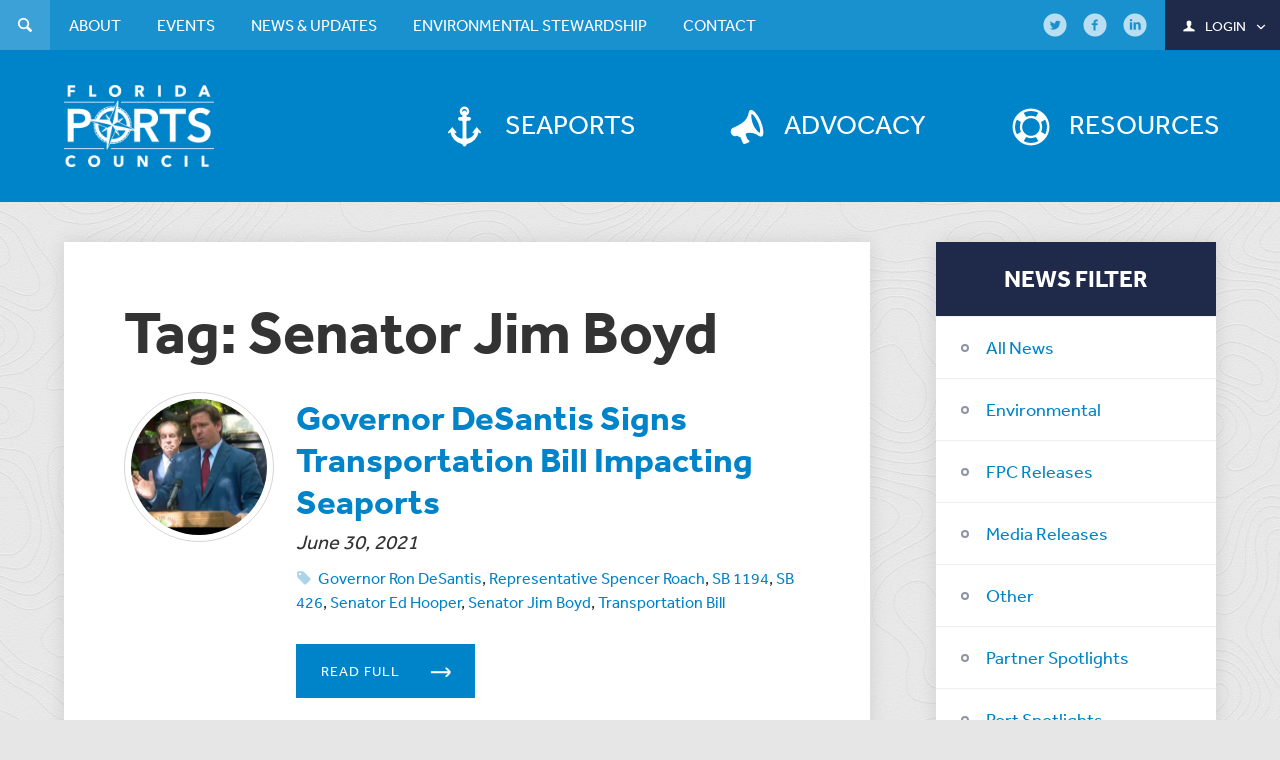

--- FILE ---
content_type: text/html; charset=UTF-8
request_url: https://flaports.org/tag/senator-jim-boyd/
body_size: 9249
content:
<!DOCTYPE html>
<html lang="en">
<head>
<meta charset="UTF-8">
<meta name="viewport" content="width=device-width, initial-scale=1.0">
<link rel="apple-touch-icon" sizes="57x57" href="/favicon/apple-touch-icon-57x57.png">
<link rel="apple-touch-icon" sizes="60x60" href="/favicon/apple-touch-icon-60x60.png">
<link rel="apple-touch-icon" sizes="72x72" href="/favicon/apple-touch-icon-72x72.png">
<link rel="apple-touch-icon" sizes="76x76" href="/favicon/apple-touch-icon-76x76.png">
<link rel="apple-touch-icon" sizes="114x114" href="/favicon/apple-touch-icon-114x114.png">
<link rel="apple-touch-icon" sizes="120x120" href="/favicon/apple-touch-icon-120x120.png">
<link rel="apple-touch-icon" sizes="144x144" href="/favicon/apple-touch-icon-144x144.png">
<link rel="apple-touch-icon" sizes="152x152" href="/favicon/apple-touch-icon-152x152.png">
<link rel="apple-touch-icon" sizes="180x180" href="/favicon/apple-touch-icon-180x180.png">
<link rel="icon" type="image/png" href="/favicon/favicon-32x32.png" sizes="32x32">
<link rel="icon" type="image/png" href="/favicon/android-chrome-192x192.png" sizes="192x192">
<link rel="icon" type="image/png" href="/favicon/favicon-96x96.png" sizes="96x96">
<link rel="icon" type="image/png" href="/favicon/favicon-16x16.png" sizes="16x16">
<link rel="manifest" href="/favicon/manifest.json">
<link rel="mask-icon" href="/favicon/safari-pinned-tab.svg" color="#0084c9">
<link rel="shortcut icon" href="/favicon/favicon.ico">
<meta name="apple-mobile-web-app-title" content="Flaports">
<meta name="application-name" content="Flaports">
<meta name="msapplication-TileColor" content="#da532c">
<meta name="msapplication-TileImage" content="/favicon/mstile-144x144.png">
<meta name="msapplication-config" content="/favicon/browserconfig.xml">
<meta name="theme-color" content="#0084c9">
<script type="text/javascript"> _linkedin_data_partner_id = "48078"; </script><script type="text/javascript"> (function(){var s = document.getElementsByTagName("script")[0]; var b = document.createElement("script"); b.type = "text/javascript";b.async = true; b.src = "https://snap.licdn.com/li.lms-analytics/insight.min.js"; s.parentNode.insertBefore(b, s);})(); </script> <noscript> <img height="1" width="1" style="display:none;" alt="" src="https://dc.ads.linkedin.com/collect/?pid=48078&fmt=gif" /> </noscript>
	
	<!-- Google Tag Manager -->
<script>(function(w,d,s,l,i){w[l]=w[l]||[];w[l].push({'gtm.start':
new Date().getTime(),event:'gtm.js'});var f=d.getElementsByTagName(s)[0],
j=d.createElement(s),dl=l!='dataLayer'?'&l='+l:'';j.async=true;j.src=
'https://www.googletagmanager.com/gtm.js?id='+i+dl;f.parentNode.insertBefore(j,f);
})(window,document,'script','dataLayer','GTM-WX22JM4');</script>
<!-- End Google Tag Manager -->

<!-- Facebook Pixel Code -->
<script>
!function(f,b,e,v,n,t,s){if(f.fbq)return;n=f.fbq=function(){n.callMethod?
n.callMethod.apply(n,arguments):n.queue.push(arguments)};if(!f._fbq)f._fbq=n;
n.push=n;n.loaded=!0;n.version='2.0';n.queue=[];t=b.createElement(e);t.async=!0;
t.src=v;s=b.getElementsByTagName(e)[0];s.parentNode.insertBefore(t,s)}(window,
document,'script','https://connect.facebook.net/en_US/fbevents.js');
fbq('init', '485651881628187'); // Insert your pixel ID here.
fbq('track', 'PageView');
</script>
<noscript><img height="1" width="1" style="display:none"
src="https://www.facebook.com/tr?id=485651881628187&ev=PageView&noscript=1"
/></noscript>
<!-- DO NOT MODIFY -->
<!-- End Facebook Pixel Code -->

<!-- Google Code for Contact Us Conversion Page
In your html page, add the snippet and call
goog_report_conversion when someone clicks on the
chosen link or button. -->
<script type="text/javascript">
  /* <![CDATA[ */
  goog_snippet_vars = function() {
    var w = window;
    w.google_conversion_id = 876997061;
    w.google_conversion_label = "yyE9CJS1-mgQxdOXogM";
    w.google_remarketing_only = false;
  }
  // DO NOT CHANGE THE CODE BELOW.
  goog_report_conversion = function(url) {
    goog_snippet_vars();
    window.google_conversion_format = "3";
    var opt = new Object();
    opt.onload_callback = function() {
    if (typeof(url) != 'undefined') {
      window.location = url;
    }
  }
  var conv_handler = window['google_trackConversion'];
  if (typeof(conv_handler) == 'function') {
    conv_handler(opt);
  }
}
/* ]]> */
</script>
<script type="text/javascript"
  src="//www.googleadservices.com/pagead/conversion_async.js">
</script>

<script type="text/javascript">
_linkedin_data_partner_id = "48078";
</script><script type="text/javascript">
(function(){var s = document.getElementsByTagName("script")[0];
var b = document.createElement("script");
b.type = "text/javascript";b.async = true;
b.src = "https://snap.licdn.com/li.lms-analytics/insight.min.js";
s.parentNode.insertBefore(b, s);})();
</script>
<noscript>
<img height="1" width="1" style="display:none;" alt="" src="https://dc.ads.linkedin.com/collect/?pid=48078&fmt=gif" />
</noscript>

<meta name='robots' content='index, follow, max-image-preview:large, max-snippet:-1, max-video-preview:-1' />
	<style>img:is([sizes="auto" i], [sizes^="auto," i]) { contain-intrinsic-size: 3000px 1500px }</style>
	
	<!-- This site is optimized with the Yoast SEO plugin v26.4 - https://yoast.com/wordpress/plugins/seo/ -->
	<title>Senator Jim Boyd Archives - Florida Ports Council</title>
	<link rel="canonical" href="https://flaports.org/tag/senator-jim-boyd/" />
	<meta property="og:locale" content="en_US" />
	<meta property="og:type" content="article" />
	<meta property="og:title" content="Senator Jim Boyd Archives - Florida Ports Council" />
	<meta property="og:url" content="https://flaports.org/tag/senator-jim-boyd/" />
	<meta property="og:site_name" content="Florida Ports Council" />
	<script type="application/ld+json" class="yoast-schema-graph">{"@context":"https://schema.org","@graph":[{"@type":"CollectionPage","@id":"https://flaports.org/tag/senator-jim-boyd/","url":"https://flaports.org/tag/senator-jim-boyd/","name":"Senator Jim Boyd Archives - Florida Ports Council","isPartOf":{"@id":"https://flaports.org/#website"},"primaryImageOfPage":{"@id":"https://flaports.org/tag/senator-jim-boyd/#primaryimage"},"image":{"@id":"https://flaports.org/tag/senator-jim-boyd/#primaryimage"},"thumbnailUrl":"https://flaports.org/wp-content/uploads/GovDeSantisSignsBudget_2.png","breadcrumb":{"@id":"https://flaports.org/tag/senator-jim-boyd/#breadcrumb"},"inLanguage":"en-US"},{"@type":"ImageObject","inLanguage":"en-US","@id":"https://flaports.org/tag/senator-jim-boyd/#primaryimage","url":"https://flaports.org/wp-content/uploads/GovDeSantisSignsBudget_2.png","contentUrl":"https://flaports.org/wp-content/uploads/GovDeSantisSignsBudget_2.png","width":425,"height":418},{"@type":"BreadcrumbList","@id":"https://flaports.org/tag/senator-jim-boyd/#breadcrumb","itemListElement":[{"@type":"ListItem","position":1,"name":"Home","item":"https://flaports.org/"},{"@type":"ListItem","position":2,"name":"Senator Jim Boyd"}]},{"@type":"WebSite","@id":"https://flaports.org/#website","url":"https://flaports.org/","name":"Florida Ports Council","description":"","publisher":{"@id":"https://flaports.org/#organization"},"potentialAction":[{"@type":"SearchAction","target":{"@type":"EntryPoint","urlTemplate":"https://flaports.org/?s={search_term_string}"},"query-input":{"@type":"PropertyValueSpecification","valueRequired":true,"valueName":"search_term_string"}}],"inLanguage":"en-US"},{"@type":"Organization","@id":"https://flaports.org/#organization","name":"Florida Ports Council","url":"https://flaports.org/","logo":{"@type":"ImageObject","inLanguage":"en-US","@id":"https://flaports.org/#/schema/logo/image/","url":"https://flaports.org/wp-content/uploads/florida-ports-72dpi_facebook.jpg","contentUrl":"https://flaports.org/wp-content/uploads/florida-ports-72dpi_facebook.jpg","width":372,"height":372,"caption":"Florida Ports Council"},"image":{"@id":"https://flaports.org/#/schema/logo/image/"}}]}</script>
	<!-- / Yoast SEO plugin. -->


<link rel='dns-prefetch' href='//maps.googleapis.com' />
<link rel='dns-prefetch' href='//use.typekit.net' />
<link rel='dns-prefetch' href='//www.googletagmanager.com' />
<link rel="alternate" type="application/rss+xml" title="Florida Ports Council &raquo; Feed" href="https://flaports.org/feed/" />
<link rel="alternate" type="application/rss+xml" title="Florida Ports Council &raquo; Comments Feed" href="https://flaports.org/comments/feed/" />
<link rel="alternate" type="application/rss+xml" title="Florida Ports Council &raquo; Senator Jim Boyd Tag Feed" href="https://flaports.org/tag/senator-jim-boyd/feed/" />
<script type="text/javascript">
/* <![CDATA[ */
window._wpemojiSettings = {"baseUrl":"https:\/\/s.w.org\/images\/core\/emoji\/16.0.1\/72x72\/","ext":".png","svgUrl":"https:\/\/s.w.org\/images\/core\/emoji\/16.0.1\/svg\/","svgExt":".svg","source":{"concatemoji":"https:\/\/flaports.org\/wp-includes\/js\/wp-emoji-release.min.js?ver=6.8.3"}};
/*! This file is auto-generated */
!function(s,n){var o,i,e;function c(e){try{var t={supportTests:e,timestamp:(new Date).valueOf()};sessionStorage.setItem(o,JSON.stringify(t))}catch(e){}}function p(e,t,n){e.clearRect(0,0,e.canvas.width,e.canvas.height),e.fillText(t,0,0);var t=new Uint32Array(e.getImageData(0,0,e.canvas.width,e.canvas.height).data),a=(e.clearRect(0,0,e.canvas.width,e.canvas.height),e.fillText(n,0,0),new Uint32Array(e.getImageData(0,0,e.canvas.width,e.canvas.height).data));return t.every(function(e,t){return e===a[t]})}function u(e,t){e.clearRect(0,0,e.canvas.width,e.canvas.height),e.fillText(t,0,0);for(var n=e.getImageData(16,16,1,1),a=0;a<n.data.length;a++)if(0!==n.data[a])return!1;return!0}function f(e,t,n,a){switch(t){case"flag":return n(e,"\ud83c\udff3\ufe0f\u200d\u26a7\ufe0f","\ud83c\udff3\ufe0f\u200b\u26a7\ufe0f")?!1:!n(e,"\ud83c\udde8\ud83c\uddf6","\ud83c\udde8\u200b\ud83c\uddf6")&&!n(e,"\ud83c\udff4\udb40\udc67\udb40\udc62\udb40\udc65\udb40\udc6e\udb40\udc67\udb40\udc7f","\ud83c\udff4\u200b\udb40\udc67\u200b\udb40\udc62\u200b\udb40\udc65\u200b\udb40\udc6e\u200b\udb40\udc67\u200b\udb40\udc7f");case"emoji":return!a(e,"\ud83e\udedf")}return!1}function g(e,t,n,a){var r="undefined"!=typeof WorkerGlobalScope&&self instanceof WorkerGlobalScope?new OffscreenCanvas(300,150):s.createElement("canvas"),o=r.getContext("2d",{willReadFrequently:!0}),i=(o.textBaseline="top",o.font="600 32px Arial",{});return e.forEach(function(e){i[e]=t(o,e,n,a)}),i}function t(e){var t=s.createElement("script");t.src=e,t.defer=!0,s.head.appendChild(t)}"undefined"!=typeof Promise&&(o="wpEmojiSettingsSupports",i=["flag","emoji"],n.supports={everything:!0,everythingExceptFlag:!0},e=new Promise(function(e){s.addEventListener("DOMContentLoaded",e,{once:!0})}),new Promise(function(t){var n=function(){try{var e=JSON.parse(sessionStorage.getItem(o));if("object"==typeof e&&"number"==typeof e.timestamp&&(new Date).valueOf()<e.timestamp+604800&&"object"==typeof e.supportTests)return e.supportTests}catch(e){}return null}();if(!n){if("undefined"!=typeof Worker&&"undefined"!=typeof OffscreenCanvas&&"undefined"!=typeof URL&&URL.createObjectURL&&"undefined"!=typeof Blob)try{var e="postMessage("+g.toString()+"("+[JSON.stringify(i),f.toString(),p.toString(),u.toString()].join(",")+"));",a=new Blob([e],{type:"text/javascript"}),r=new Worker(URL.createObjectURL(a),{name:"wpTestEmojiSupports"});return void(r.onmessage=function(e){c(n=e.data),r.terminate(),t(n)})}catch(e){}c(n=g(i,f,p,u))}t(n)}).then(function(e){for(var t in e)n.supports[t]=e[t],n.supports.everything=n.supports.everything&&n.supports[t],"flag"!==t&&(n.supports.everythingExceptFlag=n.supports.everythingExceptFlag&&n.supports[t]);n.supports.everythingExceptFlag=n.supports.everythingExceptFlag&&!n.supports.flag,n.DOMReady=!1,n.readyCallback=function(){n.DOMReady=!0}}).then(function(){return e}).then(function(){var e;n.supports.everything||(n.readyCallback(),(e=n.source||{}).concatemoji?t(e.concatemoji):e.wpemoji&&e.twemoji&&(t(e.twemoji),t(e.wpemoji)))}))}((window,document),window._wpemojiSettings);
/* ]]> */
</script>
<style id='wp-emoji-styles-inline-css' type='text/css'>

	img.wp-smiley, img.emoji {
		display: inline !important;
		border: none !important;
		box-shadow: none !important;
		height: 1em !important;
		width: 1em !important;
		margin: 0 0.07em !important;
		vertical-align: -0.1em !important;
		background: none !important;
		padding: 0 !important;
	}
</style>
<link rel='stylesheet' id='wp-block-library-css' href='https://flaports.org/wp-includes/css/dist/block-library/style.min.css?ver=6.8.3' type='text/css' media='all' />
<style id='classic-theme-styles-inline-css' type='text/css'>
/*! This file is auto-generated */
.wp-block-button__link{color:#fff;background-color:#32373c;border-radius:9999px;box-shadow:none;text-decoration:none;padding:calc(.667em + 2px) calc(1.333em + 2px);font-size:1.125em}.wp-block-file__button{background:#32373c;color:#fff;text-decoration:none}
</style>
<link rel='stylesheet' id='wp-components-css' href='https://flaports.org/wp-includes/css/dist/components/style.min.css?ver=6.8.3' type='text/css' media='all' />
<link rel='stylesheet' id='wp-preferences-css' href='https://flaports.org/wp-includes/css/dist/preferences/style.min.css?ver=6.8.3' type='text/css' media='all' />
<link rel='stylesheet' id='wp-block-editor-css' href='https://flaports.org/wp-includes/css/dist/block-editor/style.min.css?ver=6.8.3' type='text/css' media='all' />
<link rel='stylesheet' id='popup-maker-block-library-style-css' href='https://flaports.org/wp-content/plugins/popup-maker/dist/packages/block-library-style.css?ver=dbea705cfafe089d65f1' type='text/css' media='all' />
<style id='global-styles-inline-css' type='text/css'>
:root{--wp--preset--aspect-ratio--square: 1;--wp--preset--aspect-ratio--4-3: 4/3;--wp--preset--aspect-ratio--3-4: 3/4;--wp--preset--aspect-ratio--3-2: 3/2;--wp--preset--aspect-ratio--2-3: 2/3;--wp--preset--aspect-ratio--16-9: 16/9;--wp--preset--aspect-ratio--9-16: 9/16;--wp--preset--color--black: #000000;--wp--preset--color--cyan-bluish-gray: #abb8c3;--wp--preset--color--white: #ffffff;--wp--preset--color--pale-pink: #f78da7;--wp--preset--color--vivid-red: #cf2e2e;--wp--preset--color--luminous-vivid-orange: #ff6900;--wp--preset--color--luminous-vivid-amber: #fcb900;--wp--preset--color--light-green-cyan: #7bdcb5;--wp--preset--color--vivid-green-cyan: #00d084;--wp--preset--color--pale-cyan-blue: #8ed1fc;--wp--preset--color--vivid-cyan-blue: #0693e3;--wp--preset--color--vivid-purple: #9b51e0;--wp--preset--gradient--vivid-cyan-blue-to-vivid-purple: linear-gradient(135deg,rgba(6,147,227,1) 0%,rgb(155,81,224) 100%);--wp--preset--gradient--light-green-cyan-to-vivid-green-cyan: linear-gradient(135deg,rgb(122,220,180) 0%,rgb(0,208,130) 100%);--wp--preset--gradient--luminous-vivid-amber-to-luminous-vivid-orange: linear-gradient(135deg,rgba(252,185,0,1) 0%,rgba(255,105,0,1) 100%);--wp--preset--gradient--luminous-vivid-orange-to-vivid-red: linear-gradient(135deg,rgba(255,105,0,1) 0%,rgb(207,46,46) 100%);--wp--preset--gradient--very-light-gray-to-cyan-bluish-gray: linear-gradient(135deg,rgb(238,238,238) 0%,rgb(169,184,195) 100%);--wp--preset--gradient--cool-to-warm-spectrum: linear-gradient(135deg,rgb(74,234,220) 0%,rgb(151,120,209) 20%,rgb(207,42,186) 40%,rgb(238,44,130) 60%,rgb(251,105,98) 80%,rgb(254,248,76) 100%);--wp--preset--gradient--blush-light-purple: linear-gradient(135deg,rgb(255,206,236) 0%,rgb(152,150,240) 100%);--wp--preset--gradient--blush-bordeaux: linear-gradient(135deg,rgb(254,205,165) 0%,rgb(254,45,45) 50%,rgb(107,0,62) 100%);--wp--preset--gradient--luminous-dusk: linear-gradient(135deg,rgb(255,203,112) 0%,rgb(199,81,192) 50%,rgb(65,88,208) 100%);--wp--preset--gradient--pale-ocean: linear-gradient(135deg,rgb(255,245,203) 0%,rgb(182,227,212) 50%,rgb(51,167,181) 100%);--wp--preset--gradient--electric-grass: linear-gradient(135deg,rgb(202,248,128) 0%,rgb(113,206,126) 100%);--wp--preset--gradient--midnight: linear-gradient(135deg,rgb(2,3,129) 0%,rgb(40,116,252) 100%);--wp--preset--font-size--small: 13px;--wp--preset--font-size--medium: 20px;--wp--preset--font-size--large: 36px;--wp--preset--font-size--x-large: 42px;--wp--preset--spacing--20: 0.44rem;--wp--preset--spacing--30: 0.67rem;--wp--preset--spacing--40: 1rem;--wp--preset--spacing--50: 1.5rem;--wp--preset--spacing--60: 2.25rem;--wp--preset--spacing--70: 3.38rem;--wp--preset--spacing--80: 5.06rem;--wp--preset--shadow--natural: 6px 6px 9px rgba(0, 0, 0, 0.2);--wp--preset--shadow--deep: 12px 12px 50px rgba(0, 0, 0, 0.4);--wp--preset--shadow--sharp: 6px 6px 0px rgba(0, 0, 0, 0.2);--wp--preset--shadow--outlined: 6px 6px 0px -3px rgba(255, 255, 255, 1), 6px 6px rgba(0, 0, 0, 1);--wp--preset--shadow--crisp: 6px 6px 0px rgba(0, 0, 0, 1);}:where(.is-layout-flex){gap: 0.5em;}:where(.is-layout-grid){gap: 0.5em;}body .is-layout-flex{display: flex;}.is-layout-flex{flex-wrap: wrap;align-items: center;}.is-layout-flex > :is(*, div){margin: 0;}body .is-layout-grid{display: grid;}.is-layout-grid > :is(*, div){margin: 0;}:where(.wp-block-columns.is-layout-flex){gap: 2em;}:where(.wp-block-columns.is-layout-grid){gap: 2em;}:where(.wp-block-post-template.is-layout-flex){gap: 1.25em;}:where(.wp-block-post-template.is-layout-grid){gap: 1.25em;}.has-black-color{color: var(--wp--preset--color--black) !important;}.has-cyan-bluish-gray-color{color: var(--wp--preset--color--cyan-bluish-gray) !important;}.has-white-color{color: var(--wp--preset--color--white) !important;}.has-pale-pink-color{color: var(--wp--preset--color--pale-pink) !important;}.has-vivid-red-color{color: var(--wp--preset--color--vivid-red) !important;}.has-luminous-vivid-orange-color{color: var(--wp--preset--color--luminous-vivid-orange) !important;}.has-luminous-vivid-amber-color{color: var(--wp--preset--color--luminous-vivid-amber) !important;}.has-light-green-cyan-color{color: var(--wp--preset--color--light-green-cyan) !important;}.has-vivid-green-cyan-color{color: var(--wp--preset--color--vivid-green-cyan) !important;}.has-pale-cyan-blue-color{color: var(--wp--preset--color--pale-cyan-blue) !important;}.has-vivid-cyan-blue-color{color: var(--wp--preset--color--vivid-cyan-blue) !important;}.has-vivid-purple-color{color: var(--wp--preset--color--vivid-purple) !important;}.has-black-background-color{background-color: var(--wp--preset--color--black) !important;}.has-cyan-bluish-gray-background-color{background-color: var(--wp--preset--color--cyan-bluish-gray) !important;}.has-white-background-color{background-color: var(--wp--preset--color--white) !important;}.has-pale-pink-background-color{background-color: var(--wp--preset--color--pale-pink) !important;}.has-vivid-red-background-color{background-color: var(--wp--preset--color--vivid-red) !important;}.has-luminous-vivid-orange-background-color{background-color: var(--wp--preset--color--luminous-vivid-orange) !important;}.has-luminous-vivid-amber-background-color{background-color: var(--wp--preset--color--luminous-vivid-amber) !important;}.has-light-green-cyan-background-color{background-color: var(--wp--preset--color--light-green-cyan) !important;}.has-vivid-green-cyan-background-color{background-color: var(--wp--preset--color--vivid-green-cyan) !important;}.has-pale-cyan-blue-background-color{background-color: var(--wp--preset--color--pale-cyan-blue) !important;}.has-vivid-cyan-blue-background-color{background-color: var(--wp--preset--color--vivid-cyan-blue) !important;}.has-vivid-purple-background-color{background-color: var(--wp--preset--color--vivid-purple) !important;}.has-black-border-color{border-color: var(--wp--preset--color--black) !important;}.has-cyan-bluish-gray-border-color{border-color: var(--wp--preset--color--cyan-bluish-gray) !important;}.has-white-border-color{border-color: var(--wp--preset--color--white) !important;}.has-pale-pink-border-color{border-color: var(--wp--preset--color--pale-pink) !important;}.has-vivid-red-border-color{border-color: var(--wp--preset--color--vivid-red) !important;}.has-luminous-vivid-orange-border-color{border-color: var(--wp--preset--color--luminous-vivid-orange) !important;}.has-luminous-vivid-amber-border-color{border-color: var(--wp--preset--color--luminous-vivid-amber) !important;}.has-light-green-cyan-border-color{border-color: var(--wp--preset--color--light-green-cyan) !important;}.has-vivid-green-cyan-border-color{border-color: var(--wp--preset--color--vivid-green-cyan) !important;}.has-pale-cyan-blue-border-color{border-color: var(--wp--preset--color--pale-cyan-blue) !important;}.has-vivid-cyan-blue-border-color{border-color: var(--wp--preset--color--vivid-cyan-blue) !important;}.has-vivid-purple-border-color{border-color: var(--wp--preset--color--vivid-purple) !important;}.has-vivid-cyan-blue-to-vivid-purple-gradient-background{background: var(--wp--preset--gradient--vivid-cyan-blue-to-vivid-purple) !important;}.has-light-green-cyan-to-vivid-green-cyan-gradient-background{background: var(--wp--preset--gradient--light-green-cyan-to-vivid-green-cyan) !important;}.has-luminous-vivid-amber-to-luminous-vivid-orange-gradient-background{background: var(--wp--preset--gradient--luminous-vivid-amber-to-luminous-vivid-orange) !important;}.has-luminous-vivid-orange-to-vivid-red-gradient-background{background: var(--wp--preset--gradient--luminous-vivid-orange-to-vivid-red) !important;}.has-very-light-gray-to-cyan-bluish-gray-gradient-background{background: var(--wp--preset--gradient--very-light-gray-to-cyan-bluish-gray) !important;}.has-cool-to-warm-spectrum-gradient-background{background: var(--wp--preset--gradient--cool-to-warm-spectrum) !important;}.has-blush-light-purple-gradient-background{background: var(--wp--preset--gradient--blush-light-purple) !important;}.has-blush-bordeaux-gradient-background{background: var(--wp--preset--gradient--blush-bordeaux) !important;}.has-luminous-dusk-gradient-background{background: var(--wp--preset--gradient--luminous-dusk) !important;}.has-pale-ocean-gradient-background{background: var(--wp--preset--gradient--pale-ocean) !important;}.has-electric-grass-gradient-background{background: var(--wp--preset--gradient--electric-grass) !important;}.has-midnight-gradient-background{background: var(--wp--preset--gradient--midnight) !important;}.has-small-font-size{font-size: var(--wp--preset--font-size--small) !important;}.has-medium-font-size{font-size: var(--wp--preset--font-size--medium) !important;}.has-large-font-size{font-size: var(--wp--preset--font-size--large) !important;}.has-x-large-font-size{font-size: var(--wp--preset--font-size--x-large) !important;}
:where(.wp-block-post-template.is-layout-flex){gap: 1.25em;}:where(.wp-block-post-template.is-layout-grid){gap: 1.25em;}
:where(.wp-block-columns.is-layout-flex){gap: 2em;}:where(.wp-block-columns.is-layout-grid){gap: 2em;}
:root :where(.wp-block-pullquote){font-size: 1.5em;line-height: 1.6;}
</style>
<link rel='stylesheet' id='flaports-css' href='https://flaports.org/wp-content/themes/floridaports/style.css?ver=6.8.3' type='text/css' media='all' />
<link rel='stylesheet' id='flaports_add-css' href='https://flaports.org/wp-content/themes/floridaports/additional.css?ver=6.8.3' type='text/css' media='all' />
<link rel='stylesheet' id='stylewp-css' href='https://flaports.org/wp-content/themes/floridaports/style-wp.css?ver=6.8.3' type='text/css' media='all' />
<script type="text/javascript" src="https://flaports.org/wp-includes/js/jquery/jquery.min.js?ver=3.7.1" id="jquery-core-js"></script>
<script type="text/javascript" src="https://flaports.org/wp-includes/js/jquery/jquery-migrate.min.js?ver=3.4.1" id="jquery-migrate-js"></script>
<script type="text/javascript" src="//use.typekit.net/uhh5lyj.js?ver=1.0" id="typekit-js"></script>

<!-- Google tag (gtag.js) snippet added by Site Kit -->
<!-- Google Analytics snippet added by Site Kit -->
<script type="text/javascript" src="https://www.googletagmanager.com/gtag/js?id=GT-PH33ZDXS" id="google_gtagjs-js" async></script>
<script type="text/javascript" id="google_gtagjs-js-after">
/* <![CDATA[ */
window.dataLayer = window.dataLayer || [];function gtag(){dataLayer.push(arguments);}
gtag("set","linker",{"domains":["flaports.org"]});
gtag("js", new Date());
gtag("set", "developer_id.dZTNiMT", true);
gtag("config", "GT-PH33ZDXS");
 window._googlesitekit = window._googlesitekit || {}; window._googlesitekit.throttledEvents = []; window._googlesitekit.gtagEvent = (name, data) => { var key = JSON.stringify( { name, data } ); if ( !! window._googlesitekit.throttledEvents[ key ] ) { return; } window._googlesitekit.throttledEvents[ key ] = true; setTimeout( () => { delete window._googlesitekit.throttledEvents[ key ]; }, 5 ); gtag( "event", name, { ...data, event_source: "site-kit" } ); }; 
/* ]]> */
</script>
<link rel="https://api.w.org/" href="https://flaports.org/wp-json/" /><link rel="alternate" title="JSON" type="application/json" href="https://flaports.org/wp-json/wp/v2/tags/434" /><link rel="EditURI" type="application/rsd+xml" title="RSD" href="https://flaports.org/xmlrpc.php?rsd" />
<meta name="generator" content="WordPress 6.8.3" />
<meta name="generator" content="Site Kit by Google 1.166.0" /><script>try{Typekit.load({async : true});}catch(e){}</script>
</head>

<body class="">
	
	<!-- Google Tag Manager (noscript) -->
<noscript><iframe src="https://www.googletagmanager.com/ns.html?id=GTM-WX22JM4"
height="0" width="0" style="display:none;visibility:hidden"></iframe></noscript>
<!-- End Google Tag Manager (noscript) -->

<div id="wrap" class="page-governor-desantis-signs-transportation-bill-impacting-seaports">
	<header id="header">
		<div class="container">

			<a href="https://flaports.org"><img src="https://flaports.org/wp-content/themes/floridaports/images/logo.png" alt="Florida Ports Council logo"></a>

			<nav>
				<ul id="main-navigation" class="list-unstyled"><li class="seaports menu-item menu-item-type-post_type menu-item-object-page"><a href="https://flaports.org/seaports/"><i class="icon-anchor" aria-hidden="true"></i><span>Seaports</span></a></li><li class="advocacy menu-item menu-item-type-post_type menu-item-object-page"><a href="https://flaports.org/advocacy/"><i class="icon-megaphone" aria-hidden="true"></i><span>Advocacy</span></a></li><li class="resources menu-item menu-item-type-taxonomy menu-item-object-resource-types"><a href="https://flaports.org/resource-types/documents/"><i class="icon-lifebuoy" aria-hidden="true"></i><span>Resources</span></a></li></ul>
				<div class="mobile-nav hide">
					<p><span>View Menu</span><i class="icon-down-open-mini" aria-hidden="true"></i></p>
				</div>

				<div id="top-navigation">
					<div class="container">
						<ul id="menu-search-navigation" class="list-unstyled">
							<li class="search">
								<a href="#"><i class="icon-search" aria-hidden="true"></i><span>Search</span></a>
								
<form method="get" action="https://flaports.org">
	<input type="text" id="s" name="s" value="" autocomplete="off" placeholder="Search the site..." />
	<div class="search_button"><input type="submit" class="button" value="submit"></div>
</form>							</li>
						</ul>

						<ul id="menu-top-navigation" class="list-unstyled"><li class="menu-item menu-item-type-post_type menu-item-object-page menu-item-has-children"><a href="https://flaports.org/about/"><span>About</span></a><ul class="dropdown-menu"><li class="menu-item menu-item-type-post_type menu-item-object-page"><a href="https://flaports.org/about/the-florida-system-of-seaports/"><span>The Florida System of Seaports</span></a></li><li class="menu-item menu-item-type-post_type menu-item-object-page"><a href="https://flaports.org/about/florida-ports-council/"><span>Florida Ports Council</span></a></li><li class="menu-item menu-item-type-post_type menu-item-object-page"><a href="https://flaports.org/about/florida-seaport-transportation-and-economic-development-program/"><span>Florida Seaport Transportation and Economic Development Program</span></a></li><li class="menu-item menu-item-type-post_type menu-item-object-page"><a href="https://flaports.org/about/florida-ports-financing-commission/"><span>Florida Ports Financing Commission</span></a></li><li class="menu-item menu-item-type-post_type menu-item-object-page"><a href="https://flaports.org/about/staff/"><span>Staff</span></a></li><li class="menu-item menu-item-type-post_type menu-item-object-page"><a href="https://flaports.org/about/related-links/"><span>Related Links</span></a></li></ul></li><li class="menu-item menu-item-type-post_type menu-item-object-page menu-item-has-children"><a href="https://flaports.org/events/"><span>Events</span></a><ul class="dropdown-menu"><li class="menu-item menu-item-type-post_type menu-item-object-page"><a href="https://flaports.org/events/calendar/"><span>Calendar</span></a></li><li class="menu-item menu-item-type-post_type menu-item-object-page"><a href="https://flaports.org/events/archived-events/"><span>Archived Events</span></a></li><li class="menu-item menu-item-type-post_type menu-item-object-page"><a href="https://flaports.org/events/submit-an-event/"><span>Submit an Event</span></a></li><li class="menu-item menu-item-type-post_type menu-item-object-page"><a href="https://flaports.org/events/sponsorship-opportunities/"><span>Sponsorship Opportunities</span></a></li></ul></li><li class="menu-item menu-item-type-post_type menu-item-object-page menu-item-has-children"><a href="https://flaports.org/news-updates/"><span>News &#038; Updates</span></a><ul class="dropdown-menu"><li class="menu-item menu-item-type-post_type menu-item-object-page"><a href="https://flaports.org/news-updates/"><span>All News</span></a></li><li class="menu-item menu-item-type-post_type menu-item-object-page"><a href="https://flaports.org/news-updates/newsletter-archive/"><span>Newsletter Archive</span></a></li><li class="menu-item menu-item-type-custom menu-item-object-custom"><a href="http://eepurl.com/dxP731"><span>Subscribe to Newsletter</span></a></li></ul></li><li class="menu-item menu-item-type-post_type menu-item-object-page menu-item-has-children"><a href="https://flaports.org/environment/"><span>Environmental Stewardship</span></a><ul class="dropdown-menu"><li class="menu-item menu-item-type-post_type menu-item-object-page"><a href="https://flaports.org/environment/about-the-initiative/"><span>About the Program</span></a></li><li class="menu-item menu-item-type-post_type menu-item-object-page"><a href="https://flaports.org/environment/projects/"><span>Success Stories</span></a></li><li class="menu-item menu-item-type-post_type menu-item-object-page"><a href="https://flaports.org/environment/statistics-and-data/"><span>Statistics and Data</span></a></li><li class="menu-item menu-item-type-taxonomy menu-item-object-category"><a href="https://flaports.org/category/environmental/"><span>Environmental News</span></a></li><li class="menu-item menu-item-type-post_type menu-item-object-page"><a href="https://flaports.org/environment/seaports-resiliency-report/"><span>Seaports Resiliency Report</span></a></li></ul></li><li class="menu-item menu-item-type-post_type menu-item-object-page"><a href="https://flaports.org/contact/"><span>Contact</span></a></li></ul>
						<ul id="menu-right-navigation" class="list-unstyled">
							<li class="social"><a href="http://twitter.com/floridaports" target="_blank"><i class="icon-twitter-circled" aria-hidden="true"></i><span></span></a></li><li class="social"><a href="http://facebook.com/flaports" target="_blank"><i class="icon-facebook-circled" aria-hidden="true"></i><span></span></a></li><li class="social"><a href="https://www.linkedin.com/company/the-florida-ports-council" target="_blank"><i class="icon-linkedin-circled" aria-hidden="true"></i><span></span></a></li>
							

	<li class="login logged-out">
		<a href="https://flaports.org/member-login/">
			<i class="icon-user" aria-hidden="true"></i>
			<span>Login</span>
			<i class="icon-down-open-mini" aria-hidden="true"></i>
		</a>
		<div class="login-dropdown">
			<form name="loginform" id="loginform" action="https://flaports.org/wp-login.php?itsec-hb-token=f1a-p0rt5" method="post"><p class="login-username">
				<label for="user_login">Username or Email Address</label>
				<input type="text" name="log" id="user_login" autocomplete="username" class="input" value="" size="20" />
			</p><p class="login-password">
				<label for="user_pass">Password</label>
				<input type="password" name="pwd" id="user_pass" autocomplete="current-password" spellcheck="false" class="input" value="" size="20" />
			</p><p class="login-remember"><label><input name="rememberme" type="checkbox" id="rememberme" value="forever" /> Remember Me</label></p><p class="login-submit">
				<input type="submit" name="wp-submit" id="wp-submit" class="button button-primary" value="Log In" />
				<input type="hidden" name="redirect_to" value="https://flaports.org/tag/senator-jim-boyd/" />
			</p><input type="hidden" name="members_redirect_to" value="1" /></form>		</div>
	</li>

						</ul>
					</div>
				</div>
			</nav>

		</div>
	</header>

	
	
<main role="main" class="container interior" itemscope itemtype="http://schema.org/Article">

	

<aside id="sidebar" class="hidden-xs hidden-sm">



	<div class="side_menu">
		<ul class="list-unstyled">
			<li class="side_menu_title">News Filter</li>
			<li><a href="https://flaports.org/news-updates/">All News</a></li>
				<li class="cat-item cat-item-239"><a href="https://flaports.org/category/environmental/">Environmental</a>
</li>
	<li class="cat-item cat-item-1"><a href="https://flaports.org/category/media-releases/">FPC Releases</a>
</li>
	<li class="cat-item cat-item-220"><a href="https://flaports.org/category/fpc-press-releases/">Media Releases</a>
</li>
	<li class="cat-item cat-item-149"><a href="https://flaports.org/category/other/">Other</a>
</li>
	<li class="cat-item cat-item-350"><a href="https://flaports.org/category/partner-spotlights/">Partner Spotlights</a>
</li>
	<li class="cat-item cat-item-235"><a href="https://flaports.org/category/port-spotlights/">Port Spotlights</a>
</li>
	<li class="cat-item cat-item-75"><a href="https://flaports.org/category/ports-release/">Ports&#039; Releases</a>
</li>
	<li class="cat-item cat-item-1354"><a href="https://flaports.org/category/presidents-message/">President&#039;s Message</a>
</li>
		</ul>
	</div>

		<div class="side_menu side_contact">
		<p class="side_menu_title">Media Contact</p>
		<div><p>For media inquiries, call (850) 251-6261.</p>
</div>
	</div>
	
	<div class="side_menu side_contact">
		<p class="side_menu_title">E-MAIL SIGNUP</p>
                <div><p>Sign up for our monthly newsletter!</p>
</div>
             <div style="text-align:center;margin: -44px 0 0 0;">
                <a class="button" href="https://flaports.us16.list-manage.com/subscribe?u=3d5443ebbb990efb538cd35ff&amp;id=c4b657e488" target="_blank">Subscribe
                  <i class="icon-arrow-right" aria-hidden="true"></i>
                </a>
             </div>
        </div>
	



</aside>

	<section class="content" itemprop="articleBody">

		<h1>Tag: Senator Jim Boyd</h1>

		<div class="entry">
	<div class="entry-featured-image"><img width="150" height="150" src="https://flaports.org/wp-content/uploads/GovDeSantisSignsBudget_2-150x150.png" class="attachment-thumbnail size-thumbnail wp-post-image" alt="" decoding="async" /></div><div class="entry-featured-image-content">
	<h3><a href="https://flaports.org/governor-desantis-signs-transportation-bill-impacting-seaports/">Governor DeSantis Signs Transportation Bill Impacting Seaports</a></h3>
	<em><time itemprop="datePublished" datetime="2021-06-30">June 30, 2021</time>
		</em>

		<p class="post_tag"><i class="icon-fontawesome-webfont" aria-hidden="true"></i><a href="https://flaports.org/tag/governor-ron-desantis/">Governor Ron DeSantis</a>, <a href="https://flaports.org/tag/representative-spencer-roach/">Representative Spencer Roach</a>, <a href="https://flaports.org/tag/sb-1194/">SB 1194</a>, <a href="https://flaports.org/tag/sb-426/">SB 426</a>, <a href="https://flaports.org/tag/senator-ed-hooper/">Senator Ed Hooper</a>, <a href="https://flaports.org/tag/senator-jim-boyd/">Senator Jim Boyd</a>, <a href="https://flaports.org/tag/transportation-bill/">Transportation Bill</a></p>
	
	<a class="button" href="https://flaports.org/governor-desantis-signs-transportation-bill-impacting-seaports/">Read Full<i class="icon-arrow-right" aria-hidden="true"></i></a>

	</div></div>
	</section>

</main>


</div>

<footer id="footer">
	<div class="container">
				<div class="pull-left"><p><strong>Florida Ports Council</strong><br>502 East Jefferson Street<br />
Tallahassee, Florida 32301</p></div>
		<div class="pull-right">
			<p><strong>Phone: </strong>(850) 222-8028<br><strong>Fax: </strong>(850) 222-7552</p>
			<ul class="list-unstyled"><li><a href="http://twitter.com/floridaports" target="_blank"><i class="icon-twitter-circled" aria-hidden="true"></i><span></span></a></li><li><a href="http://facebook.com/flaports" target="_blank"><i class="icon-facebook-circled" aria-hidden="true"></i><span></span></a></li><li><a href="https://www.linkedin.com/company/the-florida-ports-council" target="_blank"><i class="icon-linkedin-circled" aria-hidden="true"></i><span></span></a></li></ul>		</div>
		<p class="copy">&copy; Copyright 2025 Florida Ports Council. All Rights Reserved.</p>
	</div>
</footer>

<script type="speculationrules">
{"prefetch":[{"source":"document","where":{"and":[{"href_matches":"\/*"},{"not":{"href_matches":["\/wp-*.php","\/wp-admin\/*","\/wp-content\/uploads\/*","\/wp-content\/*","\/wp-content\/plugins\/*","\/wp-content\/themes\/floridaports\/*","\/*\\?(.+)"]}},{"not":{"selector_matches":"a[rel~=\"nofollow\"]"}},{"not":{"selector_matches":".no-prefetch, .no-prefetch a"}}]},"eagerness":"conservative"}]}
</script>
<script type="text/javascript" src="https://maps.googleapis.com/maps/api/js?key=AIzaSyDIdb84P5SU7sUag0xYGb5m3S6p3M3O3-8" id="google-maps-js"></script>
<script type="text/javascript" src="https://flaports.org/wp-content/themes/floridaports/library/scripts/scripts.js?ver=1.0" id="scripts-js"></script>
<script type="text/javascript" src="https://flaports.org/wp-content/themes/floridaports/library/scripts/jquery.viewportchecker.min.js?ver=1.0" id="viewportchecker-js"></script>
<script type="text/javascript" src="https://flaports.org/wp-content/themes/floridaports/library/scripts/slick.min.js?ver=1.0" id="slick-js"></script>
<script type="text/javascript" src="https://flaports.org/wp-content/themes/floridaports/library/scripts/jquery.main.js?ver=1.0" id="main-js"></script>
<script type="text/javascript" src="https://flaports.org/wp-includes/js/jquery/ui/core.min.js?ver=1.13.3" id="jquery-ui-core-js"></script>
<script type="text/javascript" src="https://flaports.org/wp-includes/js/dist/hooks.min.js?ver=4d63a3d491d11ffd8ac6" id="wp-hooks-js"></script>
<script type="text/javascript" id="popup-maker-site-js-extra">
/* <![CDATA[ */
var pum_vars = {"version":"1.21.5","pm_dir_url":"https:\/\/flaports.org\/wp-content\/plugins\/popup-maker\/","ajaxurl":"https:\/\/flaports.org\/wp-admin\/admin-ajax.php","restapi":"https:\/\/flaports.org\/wp-json\/pum\/v1","rest_nonce":null,"default_theme":"3943","debug_mode":"","disable_tracking":"","home_url":"\/","message_position":"top","core_sub_forms_enabled":"1","popups":[],"cookie_domain":"","analytics_enabled":"1","analytics_route":"analytics","analytics_api":"https:\/\/flaports.org\/wp-json\/pum\/v1"};
var pum_sub_vars = {"ajaxurl":"https:\/\/flaports.org\/wp-admin\/admin-ajax.php","message_position":"top"};
var pum_popups = [];
/* ]]> */
</script>
<script type="text/javascript" src="//flaports.org/wp-content/uploads/pum/pum-site-scripts.js?defer&amp;generated=1756142706&amp;ver=1.21.5" id="popup-maker-site-js"></script>
<script type="text/javascript" src="https://flaports.org/wp-content/plugins/google-site-kit/dist/assets/js/googlesitekit-events-provider-popup-maker-561440dc30d29e4d73d1.js" id="googlesitekit-events-provider-popup-maker-js" defer></script>
</body>
</html>

--- FILE ---
content_type: text/css
request_url: https://flaports.org/wp-content/themes/floridaports/style.css?ver=6.8.3
body_size: 12168
content:
/*!
	Theme Name: Florida Ports Council
	Theme URI: http://flaports.org
	Description: Theme for Florida Ports Council
	Author: Taproot Creative
	Author URI: http://taprootcreative.com
	Version: 1.0

	License: GNU General Public License v2.0
	License URI: http://www.opensource.org/licenses/gpl-license.php
*/
/*! normalize.css v2.1.3 | MIT License | git.io/normalize */
article,
aside,
details,
figcaption,
figure,
footer,
header,
hgroup,
main,
nav,
section,
summary {
  display: block; }

audio,
canvas,
video {
  display: inline-block; }

audio:not([controls]) {
  display: none;
  height: 0; }

[hidden],
template {
  display: none; }

html {
  font-family: sans-serif;
  -ms-text-size-adjust: 100%;
  -webkit-text-size-adjust: 100%; }

body {
  margin: 0; }

a {
  background: 0 0; }

a:focus {
  outline: thin dotted; }

a:active,
a:hover {
  outline: 0; }

h1 {
  font-size: 2em;
  margin: .67em 0; }

abbr[title] {
  border-bottom: 1px dotted; }

b,
strong {
  font-weight: 700; }

dfn {
  font-style: italic; }

hr {
  box-sizing: content-box;
  height: 0; }

mark {
  background: #ff0;
  color: #000; }

code,
kbd,
pre,
samp {
  font-family: monospace, serif;
  font-size: 1em; }

pre {
  white-space: pre-wrap; }

q {
  quotes: "\201C" "\201D" "\2018" "\2019"; }

small {
  font-size: 80%; }

sub,
sup {
  font-size: 75%;
  line-height: 0;
  position: relative;
  vertical-align: baseline; }

sup {
  top: -.5em; }

sub {
  bottom: -.25em; }

img {
  border: 0; }

svg:not(:root) {
  overflow: hidden; }

figure {
  margin: 0; }

fieldset {
  border: 1px solid silver;
  margin: 0 2px;
  padding: .35em .625em .75em; }

legend {
  border: 0;
  padding: 0; }

button,
input,
select,
textarea {
  font-family: inherit;
  font-size: 100%;
  margin: 0; }

button,
input {
  line-height: normal; }

button,
select {
  text-transform: none; }

button,
html input[type=button],
input[type=reset],
input[type=submit] {
  -webkit-appearance: button;
  cursor: pointer; }

button[disabled],
html input[disabled] {
  cursor: default; }

input[type=checkbox],
input[type=radio] {
  box-sizing: border-box;
  padding: 0; }

input[type=search] {
  -webkit-appearance: textfield;
  box-sizing: content-box; }

input[type=search]::-webkit-search-cancel-button,
input[type=search]::-webkit-search-decoration {
  -webkit-appearance: none; }

button::-moz-focus-inner,
input::-moz-focus-inner {
  border: 0;
  padding: 0; }

textarea {
  overflow: auto;
  vertical-align: top; }

table {
  border-collapse: collapse;
  border-spacing: 0; }
.subscribe-form .gform_wrapper label.gfield_label{
  font-weight: normal;
  font-size: 18px;
  line-height: 22px;
  margin: 0 0 12px;
}
body .subscribe-form .gform_wrapper .top_label div.ginput_container{
  margin: 0;
}
.subscribe-form .gform_wrapper li.gfield.gfield_error.gfield_contains_required div.ginput_container{
  margin: 0;
}
.subscribe-form .gform_wrapper li.gfield.gfield_error.gfield_contains_required label.gfield_label{
  margin-top: 0;
}
.subscribe-form .gform_wrapper .top_label input.medium,
.subscribe-form .gform_wrapper .top_label select.medium,
.subscribe-form .gform_wrapper.gform_validation_error .top_label input.medium,
.subscribe-form .gform_wrapper.gform_validation_error .top_label select.medium{
  width: 100%;
}
.subscribe-form .gform_wrapper .top_label input.medium{
  background-color: #fff;
}
.subscribe-form .gform_wrapper ul.gform_fields li.gfield{
  padding: 0;
  margin: 0 0 20px;
}
.subscribe-form .gform_wrapper textarea.medium{
  height: 78px;
  background-color: #fff;
}
.subscribe-form label{
  font-weight: normal;
}
#field_4_6 .gfield_label{
  display: none;
}
.subscribe-form .gform_wrapper .gfield_checkbox li label,
.subscribe-form .gform_wrapper .gfield_radio li label{
  font-size: 14px;
  line-height: 18px;
  max-width: none;
}
.subscribe-form .gform_wrapper ul.gfield_checkbox li label{
  overflow: hidden;
  display: block;
}
.subscribe-form .gform_wrapper .gform_footer{
  padding: 0;
  margin: 0;
}
.subscribe-form .gform_wrapper .gform_footer input.button,
.subscribe-form .gform_wrapper .gform_footer input[type="submit"],
.subscribe-form .gform_wrapper .gform_page_footer input.button,
.subscribe-form .gform_wrapper .gform_page_footer input[type="submit"]{
  margin: 0;
  padding: 0 !important;
  width: 100%;
  display: block;
}
.subscribe-form .gform_wrapper.gform_validation_error .gform_body ul li.gfield.gfield_error:not(.gf_left_half):not(.gf_right_half){
  max-width: none !important;
}
.subscribe-form .gform_wrapper li.gfield.gfield_error,
.subscribe-form .gform_wrapper li.gfield.gfield_error.gfield_contains_required.gfield_creditcard_warning{
  background: none;
  border: none;
}
.subscribe-form .gform_wrapper li.gfield.gfield_error.gfield_contains_required div.gfield_description{
  display: none;
}
.subscribe-form .gform_wrapper li.gfield.gfield_error,
.subscribe-form .gform_wrapper li.gfield.gfield_error.gfield_contains_required.gfield_creditcard_warning{
  margin: 0 0 20px !important;
}
.gform_wrapper li.gfield_error input:not([type="radio"]):not([type="checkbox"]):not([type="submit"]):not([type="button"]):not([type="image"]):not([type="file"]),
.gform_wrapper li.gfield_error textarea{
  background-color: rgba(255, 223, 224, 0.25);
}
.validation_error{
  display: none;
}
@media print {
  * {
    text-shadow: none !important;
    color: #000 !important;
    background: 0 0 !important;
    box-shadow: none !important; }
  a,
  a:visited {
    text-decoration: underline; }
  a[href]:after {
    content: " (" attr(href) ")"; }
  abbr[title]:after {
    content: " (" attr(title) ")"; }
  a[href^="javascript:"]:after,
  a[href^="#"]:after {
    content: ""; }
  blockquote,
  pre {
    border: 1px solid #999;
    page-break-inside: avoid; }
  thead {
    display: table-header-group; }
  img,
  tr {
    page-break-inside: avoid; }
  img {
    max-width: 100% !important; }
  @page {
    margin: 2cm .5cm; }
  h2,
  h3,
  p {
    orphans: 3;
    widows: 3; }
  h2,
  h3 {
    page-break-after: avoid; }
  select {
    background: #fff !important; }
  .navbar {
    display: none; }
  .table td,
  .table th {
    background-color: #fff !important; }
  .btn > .caret,
  .dropup > .btn > .caret {
    border-top-color: #000 !important; }
  .label {
    border: 1px solid #000; }
  .table {
    border-collapse: collapse !important; }
  .table-bordered td,
  .table-bordered th {
    border: 1px solid #ddd !important; } }

@font-face {
  font-family: fontastic;
  src: url(library/fonts/florida-ports-council.eot);
  src: url(library/fonts/florida-ports-council.eot?#iefix) format("embedded-opentype"), url(library/fonts/florida-ports-council.woff) format("woff"), url(library/fonts/florida-ports-council.ttf) format("truetype"), url(library/fonts/florida-ports-council.svg#florida-ports-council) format("svg");
  font-weight: 400;
  font-style: normal; }

[data-icon]:before {
  font-family: fontastic !important;
  content: attr(data-icon);
  font-style: normal !important;
  font-weight: 400 !important;
  font-variant: normal !important;
  text-transform: none !important;
  speak: none;
  line-height: 1;
  -webkit-font-smoothing: antialiased;
  -moz-osx-font-smoothing: grayscale; }

[class*=" icon-"]:before,
[class^=icon-]:before {
  font-family: fontastic !important;
  font-style: normal !important;
  font-weight: 400 !important;
  font-variant: normal !important;
  text-transform: none !important;
  speak: none;
  line-height: 1;
  -webkit-font-smoothing: antialiased;
  -moz-osx-font-smoothing: grayscale; }

.icon-search:before {
  content: "a"; }

.icon-user:before {
  content: "b"; }

.icon-down-open-mini:before {
  content: "c"; }

.icon-anchor:before {
  content: "d"; }

.icon-megaphone:before {
  content: "e"; }

.icon-lifebuoy:before {
  content: "f"; }

.icon-twitter-circled:before {
  content: "g"; }

.icon-facebook-circled:before {
  content: "h"; }

.icon-location:before {
  content: "i"; }

.icon-newspaper:before {
  content: "j"; }

.icon-calendar:before {
  content: "k"; }

.icon-arrow-right:before {
  content: "l"; }

.icon-cancel:before {
  content: "m"; }

.icon-mail:before {
  content: "n"; }

.icon-archive:before {
  content: "o"; }

.icon-fontawesome-webfont:before {
  content: "p"; }

.icon-linkedin-circled:before {
  content: "\71"; }

*,
:after,
:before {
  box-sizing: border-box; }

html {
  font-size: 62.5%;
  -webkit-tap-highlight-color: transparent; }

body {
  font-family: effra, "Helvetica Neue", Helvetica, Arial, sans-serif;
  font-size: 14px;
  line-height: 1.42857143;
  color: #333;
  background-color: #fff; }

button,
input,
select,
textarea {
  font-family: inherit;
  font-size: inherit;
  line-height: inherit; }

a {
  color: #0084c9;
  text-decoration: none; }

a:focus,
a:hover {
  color: #00527d;
  text-decoration: underline; }

a:focus {
  outline: thin dotted;
  outline: 5px auto -webkit-focus-ring-color;
  outline-offset: -2px; }

img {
  vertical-align: middle; }

.img-responsive {
  display: block;
  max-width: 100%;
  height: auto; }

.img-rounded {
  border-radius: 6px; }

.img-thumbnail {
  padding: 4px;
  line-height: 1.42857143;
  background-color: #fff;
  border: 1px solid #ddd;
  border-radius: 4px;
  -webkit-transition: all .2s ease-in-out;
  transition: all .2s ease-in-out;
  display: inline-block;
  max-width: 100%;
  height: auto; }

.img-circle {
  border-radius: 50%; }

hr {
  margin-top: 20px;
  margin-bottom: 20px;
  border: 0;
  border-top: 1px solid #eee; }

.sr-only {
  position: absolute;
  width: 1px;
  height: 1px;
  margin: -1px;
  padding: 0;
  overflow: hidden;
  clip: rect(0, 0, 0, 0);
  border: 0; }

.h1,
.h2,
.h3,
.h4,
.h5,
.h6,
h1,
h2,
h3,
h4,
h5,
h6 {
  font-family: effra, "Helvetica Neue", Helvetica, Arial, sans-serif;
  font-weight: 500;
  line-height: 1.1;
  color: inherit; }

.h1 .small,
.h1 small,
.h2 .small,
.h2 small,
.h3 .small,
.h3 small,
.h4 .small,
.h4 small,
.h5 .small,
.h5 small,
.h6 .small,
.h6 small,
h1 .small,
h1 small,
h2 .small,
h2 small,
h3 .small,
h3 small,
h4 .small,
h4 small,
h5 .small,
h5 small,
h6 .small,
h6 small {
  font-weight: 400;
  line-height: 1;
  color: #999; }

h1,
h2,
h3 {
  margin-top: 20px;
  margin-bottom: 10px; }

h1 .small,
h1 small,
h2 .small,
h2 small,
h3 .small,
h3 small {
  font-size: 65%; }

h4,
h5,
h6 {
  margin-top: 10px;
  margin-bottom: 10px; }

h4 .small,
h4 small,
h5 .small,
h5 small,
h6 .small,
h6 small {
  font-size: 75%; }

.h1,
h1 {
  font-size: 36px; }

.h2,
h2 {
  font-size: 30px; }

.h3,
h3 {
  font-size: 24px; }

.h4,
h4 {
  font-size: 18px; }

.h5,
h5 {
  font-size: 14px; }

.h6,
h6 {
  font-size: 12px; }

p {
  margin: 0 0 10px; }

.lead {
  margin-bottom: 20px;
  font-size: 16px;
  font-weight: 200;
  line-height: 1.4; }

@media (min-width: 767px) {
  .lead {
    font-size: 21px; } }

.small,
small {
  font-size: 85%; }

cite {
  font-style: normal; }

.text-muted {
  color: #999; }

.text-primary {
  color: #0084c9; }

.text-primary:hover {
  color: #006396; }

.text-warning {
  color: #8a6d3b; }

.text-warning:hover {
  color: #66512c; }

.text-danger {
  color: #a94442; }

.text-danger:hover {
  color: #843534; }

.text-success {
  color: #3c763d; }

.text-success:hover {
  color: #2b542c; }

.text-info {
  color: #31708f; }

.text-info:hover {
  color: #245269; }

.text-left {
  text-align: left; }

.text-right {
  text-align: right; }

.text-center {
  text-align: center; }

.page-header {
  padding-bottom: 9px;
  margin: 40px 0 20px;
  border-bottom: 1px solid #eee; }

ol,
ul {
  margin-top: 0;
  margin-bottom: 10px; }

ol ol,
ol ul,
ul ol,
ul ul {
  margin-bottom: 0; }

.list-unstyled {
  padding-left: 0;
  list-style: none; }

.list-inline {
  padding-left: 0;
  list-style: none; }

.list-inline > li {
  display: inline-block;
  padding-left: 5px;
  padding-right: 5px; }

.list-inline > li:first-child {
  padding-left: 0; }

dl {
  margin-top: 0;
  margin-bottom: 20px; }

dd,
dt {
  line-height: 1.42857143; }

dt {
  font-weight: 700; }

dd {
  margin-left: 0; }

@media (min-width: 767px) {
  .dl-horizontal dt {
    float: left;
    width: 160px;
    clear: left;
    text-align: right;
    overflow: hidden;
    text-overflow: ellipsis;
    white-space: nowrap; }
  .dl-horizontal dd {
    margin-left: 180px; }
  .dl-horizontal dd:after,
  .dl-horizontal dd:before {
    content: " ";
    display: table; }
  .dl-horizontal dd:after {
    clear: both; }
  .dl-horizontal dd:after,
  .dl-horizontal dd:before {
    content: " ";
    display: table; }
  .dl-horizontal dd:after {
    clear: both; } }

abbr[data-original-title],
abbr[title] {
  cursor: help;
  border-bottom: 1px dotted #999; }

.initialism {
  font-size: 90%;
  text-transform: uppercase; }

blockquote {
  padding: 10px 20px;
  margin: 0 0 20px;
  border-left: 5px solid #eee; }

blockquote p {
  font-size: 17.5px;
  font-weight: 300;
  line-height: 1.25; }

blockquote p:last-child {
  margin-bottom: 0; }

blockquote .small,
blockquote small {
  display: block;
  line-height: 1.42857143;
  color: #999; }

blockquote .small:before,
blockquote small:before {
  content: '\2014 \00A0'; }

blockquote.pull-right {
  padding-right: 15px;
  padding-left: 0;
  border-right: 5px solid #eee;
  border-left: 0; }

blockquote.pull-right .small,
blockquote.pull-right p,
blockquote.pull-right small {
  text-align: right; }

blockquote.pull-right .small:before,
blockquote.pull-right small:before {
  content: ''; }

blockquote.pull-right .small:after,
blockquote.pull-right small:after {
  content: '\00A0 \2014'; }

blockquote:after,
blockquote:before {
  content: ""; }

address {
  margin-bottom: 20px;
  font-style: normal;
  line-height: 1.42857143; }

table {
  max-width: 100%;
  background-color: transparent; }

th {
  text-align: left; }

.table {
  width: 100%;
  margin-bottom: 20px; }

.table > tbody > tr > td,
.table > tbody > tr > th,
.table > tfoot > tr > td,
.table > tfoot > tr > th,
.table > thead > tr > td,
.table > thead > tr > th {
  padding: 8px;
  line-height: 1.42857143;
  vertical-align: top;
  border-top: 1px solid #ddd; }

.table > thead > tr > th {
  vertical-align: bottom;
  border-bottom: 2px solid #ddd; }

.table > caption + thead > tr:first-child > td,
.table > caption + thead > tr:first-child > th,
.table > colgroup + thead > tr:first-child > td,
.table > colgroup + thead > tr:first-child > th,
.table > thead:first-child > tr:first-child > td,
.table > thead:first-child > tr:first-child > th {
  border-top: 0; }

.table > tbody + tbody {
  border-top: 2px solid #ddd; }

.table .table {
  background-color: #fff; }

.table-condensed > tbody > tr > td,
.table-condensed > tbody > tr > th,
.table-condensed > tfoot > tr > td,
.table-condensed > tfoot > tr > th,
.table-condensed > thead > tr > td,
.table-condensed > thead > tr > th {
  padding: 5px; }

.table-bordered {
  border: 1px solid #ddd; }

.table-bordered > tbody > tr > td,
.table-bordered > tbody > tr > th,
.table-bordered > tfoot > tr > td,
.table-bordered > tfoot > tr > th,
.table-bordered > thead > tr > td,
.table-bordered > thead > tr > th {
  border: 1px solid #ddd; }

.table-bordered > thead > tr > td,
.table-bordered > thead > tr > th {
  border-bottom-width: 2px; }

.table-striped > tbody > tr:nth-child(odd) > td,
.table-striped > tbody > tr:nth-child(odd) > th {
  background-color: #f9f9f9; }

.table-hover > tbody > tr:hover > td,
.table-hover > tbody > tr:hover > th {
  background-color: #f5f5f5; }

table col[class*=col-] {
  position: static;
  float: none;
  display: table-column; }

table td[class*=col-],
table th[class*=col-] {
  float: none;
  display: table-cell; }

.table > tbody > .active > td,
.table > tbody > .active > th,
.table > tbody > tr > .active,
.table > tfoot > .active > td,
.table > tfoot > .active > th,
.table > tfoot > tr > .active,
.table > thead > .active > td,
.table > thead > .active > th,
.table > thead > tr > .active {
  background-color: #f5f5f5; }

.table-hover > tbody > .active:hover > td,
.table-hover > tbody > .active:hover > th,
.table-hover > tbody > tr > .active:hover {
  background-color: #e8e8e8; }

.table > tbody > .success > td,
.table > tbody > .success > th,
.table > tbody > tr > .success,
.table > tfoot > .success > td,
.table > tfoot > .success > th,
.table > tfoot > tr > .success,
.table > thead > .success > td,
.table > thead > .success > th,
.table > thead > tr > .success {
  background-color: #dff0d8; }

.table-hover > tbody > .success:hover > td,
.table-hover > tbody > .success:hover > th,
.table-hover > tbody > tr > .success:hover {
  background-color: #d0e9c6; }

.table > tbody > .danger > td,
.table > tbody > .danger > th,
.table > tbody > tr > .danger,
.table > tfoot > .danger > td,
.table > tfoot > .danger > th,
.table > tfoot > tr > .danger,
.table > thead > .danger > td,
.table > thead > .danger > th,
.table > thead > tr > .danger {
  background-color: #f2dede; }

.table-hover > tbody > .danger:hover > td,
.table-hover > tbody > .danger:hover > th,
.table-hover > tbody > tr > .danger:hover {
  background-color: #ebcccc; }

.table > tbody > .warning > td,
.table > tbody > .warning > th,
.table > tbody > tr > .warning,
.table > tfoot > .warning > td,
.table > tfoot > .warning > th,
.table > tfoot > tr > .warning,
.table > thead > .warning > td,
.table > thead > .warning > th,
.table > thead > tr > .warning {
  background-color: #fcf8e3; }

.table-hover > tbody > .warning:hover > td,
.table-hover > tbody > .warning:hover > th,
.table-hover > tbody > tr > .warning:hover {
  background-color: #faf2cc; }

@media (max-width: 766px) {
  .table-responsive {
    width: 100%;
    margin-bottom: 15px;
    overflow-y: hidden;
    overflow-x: scroll;
    -ms-overflow-style: -ms-autohiding-scrollbar;
    border: 1px solid #ddd;
    -webkit-overflow-scrolling: touch; }
  .table-responsive > .table {
    margin-bottom: 0; }
  .table-responsive > .table > tbody > tr > td,
  .table-responsive > .table > tbody > tr > th,
  .table-responsive > .table > tfoot > tr > td,
  .table-responsive > .table > tfoot > tr > th,
  .table-responsive > .table > thead > tr > td,
  .table-responsive > .table > thead > tr > th {
    white-space: nowrap; }
  .table-responsive > .table-bordered {
    border: 0; }
  .table-responsive > .table-bordered > tbody > tr > td:first-child,
  .table-responsive > .table-bordered > tbody > tr > th:first-child,
  .table-responsive > .table-bordered > tfoot > tr > td:first-child,
  .table-responsive > .table-bordered > tfoot > tr > th:first-child,
  .table-responsive > .table-bordered > thead > tr > td:first-child,
  .table-responsive > .table-bordered > thead > tr > th:first-child {
    border-left: 0; }
  .table-responsive > .table-bordered > tbody > tr > td:last-child,
  .table-responsive > .table-bordered > tbody > tr > th:last-child,
  .table-responsive > .table-bordered > tfoot > tr > td:last-child,
  .table-responsive > .table-bordered > tfoot > tr > th:last-child,
  .table-responsive > .table-bordered > thead > tr > td:last-child,
  .table-responsive > .table-bordered > thead > tr > th:last-child {
    border-right: 0; }
  .table-responsive > .table-bordered > tbody > tr:last-child > td,
  .table-responsive > .table-bordered > tbody > tr:last-child > th,
  .table-responsive > .table-bordered > tfoot > tr:last-child > td,
  .table-responsive > .table-bordered > tfoot > tr:last-child > th {
    border-bottom: 0; } }

fieldset {
  padding: 0;
  margin: 0;
  border: 0; }

legend {
  display: block;
  width: 100%;
  padding: 0;
  margin-bottom: 20px;
  font-size: 21px;
  line-height: inherit;
  color: #333;
  border: 0;
  border-bottom: 1px solid #e5e5e5; }

label {
  display: inline-block;
  margin-bottom: 5px;
  font-weight: 700; }

input[type=search] {
  box-sizing: border-box; }

input[type=checkbox],
input[type=radio] {
  margin: 4px 0 0;
  margin-top: 1px/9;
  line-height: normal; }

input[type=file] {
  display: block; }

select[multiple],
select[size] {
  height: auto; }

select optgroup {
  font-size: inherit;
  font-style: inherit;
  font-family: inherit; }

input[type=file]:focus,
input[type=checkbox]:focus,
input[type=radio]:focus {
  outline: thin dotted;
  outline: 5px auto -webkit-focus-ring-color;
  outline-offset: -2px; }

input[type=number]::-webkit-inner-spin-button,
input[type=number]::-webkit-outer-spin-button {
  height: auto; }

output {
  display: block;
  padding-top: 7px;
  font-size: 14px;
  line-height: 1.42857143;
  color: #555;
  vertical-align: middle; }

.form-control {
  display: block;
  width: 100%;
  height: 34px;
  padding: 6px 12px;
  font-size: 14px;
  line-height: 1.42857143;
  color: #555;
  vertical-align: middle;
  background-color: #fff;
  background-image: none;
  border: 1px solid #ccc;
  border-radius: 4px;
  box-shadow: inset 0 1px 1px rgba(0, 0, 0, 0.075);
  -webkit-transition: border-color ease-in-out .15s, box-shadow ease-in-out .15s;
  transition: border-color ease-in-out .15s, box-shadow ease-in-out .15s; }

.form-control:focus {
  border-color: #66afe9;
  outline: 0;
  box-shadow: inset 0 1px 1px rgba(0, 0, 0, 0.075), 0 0 8px rgba(102, 175, 233, 0.6); }

.form-control:-moz-placeholder {
  color: #999; }

.form-control::-moz-placeholder {
  color: #999;
  opacity: 1; }

.form-control:-ms-input-placeholder {
  color: #999; }

.form-control::-webkit-input-placeholder {
  color: #999; }

.form-control[disabled],
.form-control[readonly],
fieldset[disabled] .form-control {
  cursor: not-allowed;
  background-color: #eee; }

textarea.form-control {
  height: auto; }

.form-group {
  margin-bottom: 15px; }

.checkbox,
.radio {
  display: block;
  min-height: 20px;
  margin-top: 10px;
  margin-bottom: 10px;
  padding-left: 20px;
  vertical-align: middle; }

.checkbox label,
.radio label {
  display: inline;
  margin-bottom: 0;
  font-weight: 400;
  cursor: pointer; }

.checkbox input[type=checkbox],
.checkbox-inline input[type=checkbox],
.radio input[type=radio],
.radio-inline input[type=radio] {
  float: left;
  margin-left: -20px; }

.checkbox + .checkbox,
.radio + .radio {
  margin-top: -5px; }

.checkbox-inline,
.radio-inline {
  display: inline-block;
  padding-left: 20px;
  margin-bottom: 0;
  vertical-align: middle;
  font-weight: 400;
  cursor: pointer; }

.checkbox-inline + .checkbox-inline,
.radio-inline + .radio-inline {
  margin-top: 0;
  margin-left: 10px; }

.checkbox-inline[disabled],
.checkbox[disabled],
.radio-inline[disabled],
.radio[disabled],
fieldset[disabled] .checkbox,
fieldset[disabled] .checkbox-inline,
fieldset[disabled] .radio,
fieldset[disabled] .radio-inline,
fieldset[disabled] input[type=checkbox],
fieldset[disabled] input[type=radio],
input[type=checkbox][disabled],
input[type=radio][disabled] {
  cursor: not-allowed; }

.input-sm {
  height: 30px;
  padding: 5px 10px;
  font-size: 12px;
  line-height: 1.5;
  border-radius: 3px; }

select.input-sm {
  height: 30px;
  line-height: 30px; }

textarea.input-sm {
  height: auto; }

.input-lg {
  height: 46px;
  padding: 10px 16px;
  font-size: 18px;
  line-height: 1.33;
  border-radius: 6px; }

select.input-lg {
  height: 46px;
  line-height: 46px; }

textarea.input-lg {
  height: auto; }

.has-warning .checkbox,
.has-warning .checkbox-inline,
.has-warning .control-label,
.has-warning .help-block,
.has-warning .radio,
.has-warning .radio-inline {
  color: #8a6d3b; }

.has-warning .form-control {
  border-color: #8a6d3b;
  box-shadow: inset 0 1px 1px rgba(0, 0, 0, 0.075); }

.has-warning .form-control:focus {
  border-color: #66512c;
  box-shadow: inset 0 1px 1px rgba(0, 0, 0, 0.075), 0 0 6px #c0a16b; }

.has-warning .input-group-addon {
  color: #8a6d3b;
  border-color: #8a6d3b;
  background-color: #fcf8e3; }

.has-error .checkbox,
.has-error .checkbox-inline,
.has-error .control-label,
.has-error .help-block,
.has-error .radio,
.has-error .radio-inline {
  color: #a94442; }

.has-error .form-control {
  border-color: #a94442;
  box-shadow: inset 0 1px 1px rgba(0, 0, 0, 0.075); }

.has-error .form-control:focus {
  border-color: #843534;
  box-shadow: inset 0 1px 1px rgba(0, 0, 0, 0.075), 0 0 6px #ce8483; }

.has-error .input-group-addon {
  color: #a94442;
  border-color: #a94442;
  background-color: #f2dede; }

.has-success .checkbox,
.has-success .checkbox-inline,
.has-success .control-label,
.has-success .help-block,
.has-success .radio,
.has-success .radio-inline {
  color: #3c763d; }

.has-success .form-control {
  border-color: #3c763d;
  box-shadow: inset 0 1px 1px rgba(0, 0, 0, 0.075); }

.has-success .form-control:focus {
  border-color: #2b542c;
  box-shadow: inset 0 1px 1px rgba(0, 0, 0, 0.075), 0 0 6px #67b168; }

.has-success .input-group-addon {
  color: #3c763d;
  border-color: #3c763d;
  background-color: #dff0d8; }

.form-control-static {
  margin-bottom: 0; }

.help-block {
  display: block;
  margin-top: 5px;
  margin-bottom: 10px;
  color: #737373; }

@media (min-width: 767px) {
  .form-inline .form-group {
    display: inline-block;
    margin-bottom: 0;
    vertical-align: middle; }
  .form-inline .form-control {
    display: inline-block; }
  .form-inline select.form-control {
    width: auto; }
  .form-inline .checkbox,
  .form-inline .radio {
    display: inline-block;
    margin-top: 0;
    margin-bottom: 0;
    padding-left: 0; }
  .form-inline .checkbox input[type=checkbox],
  .form-inline .radio input[type=radio] {
    float: none;
    margin-left: 0; } }

.form-horizontal .checkbox,
.form-horizontal .checkbox-inline,
.form-horizontal .control-label,
.form-horizontal .radio,
.form-horizontal .radio-inline {
  margin-top: 0;
  margin-bottom: 0;
  padding-top: 7px; }

.form-horizontal .checkbox,
.form-horizontal .radio {
  min-height: 27px; }

.form-horizontal .form-group {
  margin-left: -15px;
  margin-right: -15px; }

.form-horizontal .form-group:after,
.form-horizontal .form-group:before {
  content: " ";
  display: table; }

.form-horizontal .form-group:after {
  clear: both; }

.form-horizontal .form-group:after,
.form-horizontal .form-group:before {
  content: " ";
  display: table; }

.form-horizontal .form-group:after {
  clear: both; }

.form-horizontal .form-control-static {
  padding-top: 7px; }

@media (min-width: 767px) {
  .form-horizontal .control-label {
    text-align: right; } }

.pagination {
  display: inline-block;
  padding-left: 0;
  margin: 20px 0;
  border-radius: 4px; }

.pagination > li {
  display: inline; }

.pagination > li > a,
.pagination > li > span {
  position: relative;
  float: left;
  padding: 6px 12px;
  line-height: 1.42857143;
  text-decoration: none;
  background-color: #fff;
  border: 1px solid #ddd;
  margin-left: -1px; }

.pagination > li:first-child > a,
.pagination > li:first-child > span {
  margin-left: 0;
  border-bottom-left-radius: 4px;
  border-top-left-radius: 4px; }

.pagination > li:last-child > a,
.pagination > li:last-child > span {
  border-bottom-right-radius: 4px;
  border-top-right-radius: 4px; }

.pagination > li > a:focus,
.pagination > li > a:hover,
.pagination > li > span:focus,
.pagination > li > span:hover {
  background-color: #eee; }

.pagination > .active > a,
.pagination > .active > a:focus,
.pagination > .active > a:hover,
.pagination > .active > span,
.pagination > .active > span:focus,
.pagination > .active > span:hover {
  z-index: 2;
  color: #fff;
  background-color: #0084c9;
  border-color: #0084c9;
  cursor: default; }

.pagination > .disabled > a,
.pagination > .disabled > a:focus,
.pagination > .disabled > a:hover,
.pagination > .disabled > span,
.pagination > .disabled > span:focus,
.pagination > .disabled > span:hover {
  color: #999;
  background-color: #fff;
  border-color: #ddd;
  cursor: not-allowed; }

.pagination-lg > li > a,
.pagination-lg > li > span {
  padding: 10px 16px;
  font-size: 18px; }

.pagination-lg > li:first-child > a,
.pagination-lg > li:first-child > span {
  border-bottom-left-radius: 6px;
  border-top-left-radius: 6px; }

.pagination-lg > li:last-child > a,
.pagination-lg > li:last-child > span {
  border-bottom-right-radius: 6px;
  border-top-right-radius: 6px; }

.pagination-sm > li > a,
.pagination-sm > li > span {
  padding: 5px 10px;
  font-size: 12px; }

.pagination-sm > li:first-child > a,
.pagination-sm > li:first-child > span {
  border-bottom-left-radius: 3px;
  border-top-left-radius: 3px; }

.pagination-sm > li:last-child > a,
.pagination-sm > li:last-child > span {
  border-bottom-right-radius: 3px;
  border-top-right-radius: 3px; }

.clearfix:after,
.clearfix:before {
  content: " ";
  display: table; }

.clearfix:after {
  clear: both; }

.center-block {
  display: block;
  margin-left: auto;
  margin-right: auto; }

.pull-right {
  float: right !important; }

.pull-left {
  float: left !important; }

.hide {
  display: none !important; }

.show {
  display: block !important; }

.invisible {
  visibility: hidden; }

.text-hide {
  font: 0/0 a;
  color: transparent;
  text-shadow: none;
  background-color: transparent;
  border: 0; }

.hidden {
  display: none !important;
  visibility: hidden !important; }

.affix {
  position: fixed; }

@-ms-viewport {
  width: device-width; }

.visible-xs,
td.visible-xs,
th.visible-xs,
tr.visible-xs {
  display: none !important; }

@media (max-width: 766px) {
  .visible-xs {
    display: block !important; }
  table.visible-xs {
    display: table; }
  tr.visible-xs {
    display: table-row !important; }
  td.visible-xs,
  th.visible-xs {
    display: table-cell !important; } }

@media (min-width: 767px) and (max-width: 991px) {
  .visible-xs.visible-sm {
    display: block !important; }
  table.visible-xs.visible-sm {
    display: table; }
  tr.visible-xs.visible-sm {
    display: table-row !important; }
  td.visible-xs.visible-sm,
  th.visible-xs.visible-sm {
    display: table-cell !important; } }

@media (min-width: 992px) and (max-width: 1399px) {
  .visible-xs.visible-md {
    display: block !important; }
  table.visible-xs.visible-md {
    display: table; }
  tr.visible-xs.visible-md {
    display: table-row !important; }
  td.visible-xs.visible-md,
  th.visible-xs.visible-md {
    display: table-cell !important; } }

@media (min-width: 1400px) {
  .visible-xs.visible-lg {
    display: block !important; }
  table.visible-xs.visible-lg {
    display: table; }
  tr.visible-xs.visible-lg {
    display: table-row !important; }
  td.visible-xs.visible-lg,
  th.visible-xs.visible-lg {
    display: table-cell !important; } }

.visible-sm,
td.visible-sm,
th.visible-sm,
tr.visible-sm {
  display: none !important; }

@media (max-width: 766px) {
  .visible-sm.visible-xs {
    display: block !important; }
  table.visible-sm.visible-xs {
    display: table; }
  tr.visible-sm.visible-xs {
    display: table-row !important; }
  td.visible-sm.visible-xs,
  th.visible-sm.visible-xs {
    display: table-cell !important; } }

@media (min-width: 767px) and (max-width: 991px) {
  .visible-sm {
    display: block !important; }
  table.visible-sm {
    display: table; }
  tr.visible-sm {
    display: table-row !important; }
  td.visible-sm,
  th.visible-sm {
    display: table-cell !important; } }

@media (min-width: 992px) and (max-width: 1399px) {
  .visible-sm.visible-md {
    display: block !important; }
  table.visible-sm.visible-md {
    display: table; }
  tr.visible-sm.visible-md {
    display: table-row !important; }
  td.visible-sm.visible-md,
  th.visible-sm.visible-md {
    display: table-cell !important; } }

@media (min-width: 1400px) {
  .visible-sm.visible-lg {
    display: block !important; }
  table.visible-sm.visible-lg {
    display: table; }
  tr.visible-sm.visible-lg {
    display: table-row !important; }
  td.visible-sm.visible-lg,
  th.visible-sm.visible-lg {
    display: table-cell !important; } }

.visible-md,
td.visible-md,
th.visible-md,
tr.visible-md {
  display: none !important; }

@media (max-width: 766px) {
  .visible-md.visible-xs {
    display: block !important; }
  table.visible-md.visible-xs {
    display: table; }
  tr.visible-md.visible-xs {
    display: table-row !important; }
  td.visible-md.visible-xs,
  th.visible-md.visible-xs {
    display: table-cell !important; } }

@media (min-width: 767px) and (max-width: 991px) {
  .visible-md.visible-sm {
    display: block !important; }
  table.visible-md.visible-sm {
    display: table; }
  tr.visible-md.visible-sm {
    display: table-row !important; }
  td.visible-md.visible-sm,
  th.visible-md.visible-sm {
    display: table-cell !important; } }

@media (min-width: 992px) and (max-width: 1399px) {
  .visible-md {
    display: block !important; }
  table.visible-md {
    display: table; }
  tr.visible-md {
    display: table-row !important; }
  td.visible-md,
  th.visible-md {
    display: table-cell !important; } }

@media (min-width: 1400px) {
  .visible-md.visible-lg {
    display: block !important; }
  table.visible-md.visible-lg {
    display: table; }
  tr.visible-md.visible-lg {
    display: table-row !important; }
  td.visible-md.visible-lg,
  th.visible-md.visible-lg {
    display: table-cell !important; } }

.visible-lg,
td.visible-lg,
th.visible-lg,
tr.visible-lg {
  display: none !important; }

@media (max-width: 766px) {
  .visible-lg.visible-xs {
    display: block !important; }
  table.visible-lg.visible-xs {
    display: table; }
  tr.visible-lg.visible-xs {
    display: table-row !important; }
  td.visible-lg.visible-xs,
  th.visible-lg.visible-xs {
    display: table-cell !important; } }

@media (min-width: 767px) and (max-width: 991px) {
  .visible-lg.visible-sm {
    display: block !important; }
  table.visible-lg.visible-sm {
    display: table; }
  tr.visible-lg.visible-sm {
    display: table-row !important; }
  td.visible-lg.visible-sm,
  th.visible-lg.visible-sm {
    display: table-cell !important; } }

@media (min-width: 992px) and (max-width: 1399px) {
  .visible-lg.visible-md {
    display: block !important; }
  table.visible-lg.visible-md {
    display: table; }
  tr.visible-lg.visible-md {
    display: table-row !important; }
  td.visible-lg.visible-md,
  th.visible-lg.visible-md {
    display: table-cell !important; } }

@media (min-width: 1400px) {
  .visible-lg {
    display: block !important; }
  table.visible-lg {
    display: table; }
  tr.visible-lg {
    display: table-row !important; }
  td.visible-lg,
  th.visible-lg {
    display: table-cell !important; } }

.hidden-xs {
  display: block !important; }

table.hidden-xs {
  display: table; }

tr.hidden-xs {
  display: table-row !important; }

td.hidden-xs,
th.hidden-xs {
  display: table-cell !important; }

@media (max-width: 766px) {
  .hidden-xs,
  td.hidden-xs,
  th.hidden-xs,
  tr.hidden-xs {
    display: none !important; } }

@media (min-width: 767px) and (max-width: 991px) {
  .hidden-xs.hidden-sm,
  td.hidden-xs.hidden-sm,
  th.hidden-xs.hidden-sm,
  tr.hidden-xs.hidden-sm {
    display: none !important; } }

@media (min-width: 992px) and (max-width: 1399px) {
  .hidden-xs.hidden-md,
  td.hidden-xs.hidden-md,
  th.hidden-xs.hidden-md,
  tr.hidden-xs.hidden-md {
    display: none !important; } }

@media (min-width: 1400px) {
  .hidden-xs.hidden-lg,
  td.hidden-xs.hidden-lg,
  th.hidden-xs.hidden-lg,
  tr.hidden-xs.hidden-lg {
    display: none !important; } }

.hidden-sm {
  display: block !important; }

table.hidden-sm {
  display: table; }

tr.hidden-sm {
  display: table-row !important; }

td.hidden-sm,
th.hidden-sm {
  display: table-cell !important; }

@media (max-width: 766px) {
  .hidden-sm.hidden-xs,
  td.hidden-sm.hidden-xs,
  th.hidden-sm.hidden-xs,
  tr.hidden-sm.hidden-xs {
    display: none !important; } }

@media (min-width: 767px) and (max-width: 991px) {
  .hidden-sm,
  td.hidden-sm,
  th.hidden-sm,
  tr.hidden-sm {
    display: none !important; } }

@media (min-width: 992px) and (max-width: 1399px) {
  .hidden-sm.hidden-md,
  td.hidden-sm.hidden-md,
  th.hidden-sm.hidden-md,
  tr.hidden-sm.hidden-md {
    display: none !important; } }

@media (min-width: 1400px) {
  .hidden-sm.hidden-lg,
  td.hidden-sm.hidden-lg,
  th.hidden-sm.hidden-lg,
  tr.hidden-sm.hidden-lg {
    display: none !important; } }

.hidden-md {
  display: block !important; }

table.hidden-md {
  display: table; }

tr.hidden-md {
  display: table-row !important; }

td.hidden-md,
th.hidden-md {
  display: table-cell !important; }

@media (max-width: 766px) {
  .hidden-md.hidden-xs,
  td.hidden-md.hidden-xs,
  th.hidden-md.hidden-xs,
  tr.hidden-md.hidden-xs {
    display: none !important; } }

@media (min-width: 767px) and (max-width: 991px) {
  .hidden-md.hidden-sm,
  td.hidden-md.hidden-sm,
  th.hidden-md.hidden-sm,
  tr.hidden-md.hidden-sm {
    display: none !important; } }

@media (min-width: 992px) and (max-width: 1399px) {
  .hidden-md,
  td.hidden-md,
  th.hidden-md,
  tr.hidden-md {
    display: none !important; } }

@media (min-width: 1400px) {
  .hidden-md.hidden-lg,
  td.hidden-md.hidden-lg,
  th.hidden-md.hidden-lg,
  tr.hidden-md.hidden-lg {
    display: none !important; } }

.hidden-lg {
  display: block !important; }

table.hidden-lg {
  display: table; }

tr.hidden-lg {
  display: table-row !important; }

td.hidden-lg,
th.hidden-lg {
  display: table-cell !important; }

@media (max-width: 766px) {
  .hidden-lg.hidden-xs,
  td.hidden-lg.hidden-xs,
  th.hidden-lg.hidden-xs,
  tr.hidden-lg.hidden-xs {
    display: none !important; } }

@media (min-width: 767px) and (max-width: 991px) {
  .hidden-lg.hidden-sm,
  td.hidden-lg.hidden-sm,
  th.hidden-lg.hidden-sm,
  tr.hidden-lg.hidden-sm {
    display: none !important; } }

@media (min-width: 992px) and (max-width: 1399px) {
  .hidden-lg.hidden-md,
  td.hidden-lg.hidden-md,
  th.hidden-lg.hidden-md,
  tr.hidden-lg.hidden-md {
    display: none !important; } }

@media (min-width: 1400px) {
  .hidden-lg,
  td.hidden-lg,
  th.hidden-lg,
  tr.hidden-lg {
    display: none !important; } }

.visible-print,
td.visible-print,
th.visible-print,
tr.visible-print {
  display: none !important; }

@media print {
  .visible-print {
    display: block !important; }
  table.visible-print {
    display: table; }
  tr.visible-print {
    display: table-row !important; }
  td.visible-print,
  th.visible-print {
    display: table-cell !important; }
  .hidden-print,
  td.hidden-print,
  th.hidden-print,
  tr.hidden-print {
    display: none !important; } }

* {
  box-sizing: border-box;
  outline: 0 !important;
  -webkit-font-smoothing: antialiased;
  -moz-osx-font-smoothing: grayscale; }

body,
html {
  height: 100%; }

body {
  background: #e6e6e6 url(images/bg.jpg) repeat center 0; }

#wrap {
  height: auto !important;
  height: 100%;
  margin: 0 auto -335px;
  min-height: 100%;
  padding: 0 0 335px; }

@media (max-width: 767px) {
  #wrap {
    margin: 0;
    padding: 0; } }

h1 {
  font-size: 60px;
  font-weight: 700;
  line-height: 1em;
  margin: 0 0 30px 0; }

@media (max-width: 767px) {
  h1 {
    font-size: 40px;
    margin: 0 0 20px 0; } }

h2 {
  font-size: 45px;
  font-weight: 700;
  line-height: 1.2em; }

@media (max-width: 767px) {
  h2 {
    font-size: 35px; } }

h3 {
  font-size: 35px;
  font-weight: 700;
  line-height: 1.2em; }

@media (max-width: 767px) {
  h3 {
    font-size: 25px !important; } }

h4 {
  font-size: 25px;
  font-weight: 700;
  line-height: 1.2em; }

@media (max-width: 767px) {
  h4 {
    font-size: 22px !important; } }

h5 {
  font-size: 20px;
  font-weight: 700;
  line-height: 1.2em; }

a {
  -webkit-transition: all .25s ease;
  transition: all .25s ease; }

a:hover {
  text-decoration: none; }

.container {
  max-width: 1400px;
  margin: 0 auto; }

.container.interior {
  padding: 40px 5%;
  -webkit-transition: all .25s ease;
  transition: all .25s ease; }

.container.interior:after,
.container.interior:before {
  content: " ";
  display: table; }

.container.interior:after {
  clear: both; }

.container.interior:after,
.container.interior:before {
  content: " ";
  display: table; }

.container.interior:after {
  clear: both; }

@media (min-width: 1450px) {
  .container.interior {
    padding: 30px 0; } }

#header {
  background-color: #0084c9;
  padding-top: 50px;
  position: relative; }

@media (max-width: 767px) {
  #header {
    padding-top: 0; } }

#header > div:after,
#header > div:before {
  content: " ";
  display: table; }

#header > div:after {
  clear: both; }

#header > div:after,
#header > div:before {
  content: " ";
  display: table; }

#header > div:after {
  clear: both; }

#header > div button {
  display: none; }

#header > div > a {
  display: block;
  float: left;
  margin: 35px 0;
  padding-left: 5%;
  -webkit-transition: all .25s ease;
  transition: all .25s ease;
  width: 18%; }

@media (max-width: 1000px) {
  #header > div > a {
    width: 25%; } }

@media (max-width: 767px) {
  #header > div > a {
    float: none;
    text-align: center;
    padding: 0 30px;
    width: auto; } }

#header > div > a > img {
  max-width: 90%; }

nav {
  float: right;
  width: 82%; }

@media (max-width: 1000px) {
  nav {
    width: 75%; } }

@media (max-width: 767px) {
  nav {
    background-color: #1f2a4a;
    width: 100%; } }

nav #main-navigation {
  margin: 0;
  padding-right: 2%;
  text-align: right; }

nav #main-navigation:after,
nav #main-navigation:before {
  content: " ";
  display: table; }

nav #main-navigation:after {
  clear: both; }

nav #main-navigation:after,
nav #main-navigation:before {
  content: " ";
  display: table; }

nav #main-navigation:after {
  clear: both; }

@media (max-width: 767px) {
  nav #main-navigation {
    padding-right: 0;
    text-align: left; } }

nav #main-navigation li {
  display: inline-block;
  margin: 3% 0;
  text-align: center;
  -webkit-transition: all .25s ease;
  transition: all .25s ease;
  width: 33%; }

@media (min-width: 1200px) {
  nav #main-navigation li {
    width: 28%; } }

@media (max-width: 767px) {
  nav #main-navigation li {
    border-right: 1px rgba(255, 255, 255, 0.15) solid;
    margin: 0; }
  nav #main-navigation li:last-child {
    border-right: 0 none; } }

nav #main-navigation li.advocacy a i,
nav #main-navigation li.resources a i,
nav #main-navigation li.seaports a i {
  display: inline-block;
  vertical-align: middle; }

nav #main-navigation li.advocacy a i:before,
nav #main-navigation li.resources a i:before,
nav #main-navigation li.seaports a i:before {
  float: left;
  line-height: 1em;
  margin-right: 18px; }

@media (max-width: 1000px) {
  nav #main-navigation li.advocacy a i:before,
  nav #main-navigation li.resources a i:before,
  nav #main-navigation li.seaports a i:before {
    margin-right: 0; } }

nav #main-navigation li.seaports a i:before {
  font-size: 45px; }

@media (max-width: 767px) {
  nav #main-navigation li.seaports a i:before {
    font-size: 30px; } }

nav #main-navigation li.advocacy a i:before {
  font-size: 38px; }

@media (max-width: 767px) {
  nav #main-navigation li.advocacy a i:before {
    font-size: 28px; } }

nav #main-navigation li.resources a i:before {
  font-size: 40px; }

@media (max-width: 767px) {
  nav #main-navigation li.resources a i:before {
    font-size: 28px; } }

nav #main-navigation li a {
  border-radius: 6px;
  color: #fff;
  display: block;
  font-size: 27px;
  line-height: 1.75em;
  padding: 20px;
  text-transform: uppercase; }

nav #main-navigation li a:hover {
  background-color: #1a91cf;
  background-color: rgba(255, 255, 255, 0.1); }

@media (max-width: 1000px) {
  nav #main-navigation li a {
    font-size: 24px; }
  nav #main-navigation li a span {
    display: block; } }

@media (max-width: 767px) {
  nav #main-navigation li a {
    font-size: 14px;
    font-weight: 500;
    line-height: 2em;
    padding: 10%; }
  nav #main-navigation li a:hover {
    background-color: transparent; } }

nav #main-navigation li ul {
  display: none; }

nav #menu-search-navigation {
  left: 0;
  position: absolute;
  top: 0; }

nav #menu-search-navigation li {
  background-color: #3ca1d6;
  height: 50px;
  position: relative;
  -webkit-transition: all .25s ease;
  transition: all .25s ease; }

nav #menu-search-navigation li a {
  color: #fff;
  display: block;
  padding: 16px; }

nav #menu-search-navigation li a span {
  left: -99999em;
  position: absolute; }

nav #menu-search-navigation li a i:before {
  font-size: 18px; }

nav #menu-search-navigation li form {
  background: #fff;
  box-shadow: 0 2px 4px 0 rgba(0, 0, 0, 0.2);
  left: 0;
  opacity: 0;
  filter: alpha(opacity=0);
  padding: 10px;
  position: absolute;
  top: -1000px;
  -webkit-transition: opacity .25s ease;
  transition: opacity .25s ease;
  width: 450px;
  z-index: 100; }

nav #menu-search-navigation li form input[type=text] {
  background: 0 0;
  border: 1px #c8c8c8 solid;
  box-shadow: none;
  float: left;
  padding: 10px;
  width: 70%; }

nav #menu-search-navigation li form .search_button {
  float: left;
  padding-left: 10px;
  width: 30%; }

nav #menu-search-navigation li form .search_button .button {
  margin-top: 0;
  padding: 14px;
  width: 100%; }

nav #menu-search-navigation li:hover {
  background-color: #fff; }

nav #menu-search-navigation li:hover a {
  background: 0 0;
  color: #0084c9; }

nav #menu-search-navigation li:hover form {
  opacity: 1;
  filter: alpha(opacity=100);
  top: 50px; }

@media (max-width: 767px) {
  nav #menu-search-navigation li {
    display: none; } }

nav #top-navigation {
  background-color: #1a91cf;
  height: 50px;
  left: 0;
  position: absolute;
  top: 0;
  width: 100%; }

@media (max-width: 767px) {
  nav #top-navigation {
    background-color: rgba(255, 255, 255, 0.15);
    display: none;
    height: auto;
    left: auto;
    position: relative;
    top: auto; } }

nav #top-navigation > div {
  position: relative; }

nav #top-navigation > div > #menu-top-navigation {
  margin: 0;
  padding-left: 51px; }

nav #top-navigation > div > #menu-top-navigation:after,
nav #top-navigation > div > #menu-top-navigation:before {
  content: " ";
  display: table; }

nav #top-navigation > div > #menu-top-navigation:after {
  clear: both; }

nav #top-navigation > div > #menu-top-navigation:after,
nav #top-navigation > div > #menu-top-navigation:before {
  content: " ";
  display: table; }

nav #top-navigation > div > #menu-top-navigation:after {
  clear: both; }

@media (max-width: 767px) {
  nav #top-navigation > div > #menu-top-navigation {
    padding-left: 0; } }

nav #top-navigation > div > #menu-top-navigation > li {
  float: left;
  position: relative; }

@media (max-width: 767px) {
  nav #top-navigation > div > #menu-top-navigation > li {
    border-bottom: 1px rgba(255, 255, 255, 0.15) solid;
    float: none; } }

nav #top-navigation > div > #menu-top-navigation > li > a {
  color: #fff;
  display: block;
  font-size: 16px;
  font-weight: 500;
  line-height: .9em;
  padding: 18px;
  text-transform: uppercase; }

nav #top-navigation > div > #menu-top-navigation > li > ul {
  background-color: #3ca1d6;
  border-radius: 0 0 3px 3px;
  left: 0;
  list-style: none;
  opacity: 0;
  filter: alpha(opacity=0);
  padding: 0;
  position: absolute;
  -webkit-transition: opacity .25s ease;
  transition: opacity .25s ease;
  top: -1000px;
  width: 200px;
  z-index: 100; }

@media (max-width: 767px) {
  nav #top-navigation > div > #menu-top-navigation > li > ul {
    background-color: transparent;
    left: auto;
    opacity: 1;
    filter: alpha(opacity=100);
    position: relative;
    top: auto;
    width: 100%; } }

nav #top-navigation > div > #menu-top-navigation > li > ul > li {
  padding: 0 15px; }

nav #top-navigation > div > #menu-top-navigation > li > ul > li > a {
  border-top: 1px rgba(255, 255, 255, 0.2) solid;
  color: #fff;
  display: block;
  line-height: 1.2em;
  padding: 10px 5px;
  -webkit-transition: color .25s ease;
  transition: color .25s ease; }

@media (max-width: 767px) {
  nav #top-navigation > div > #menu-top-navigation > li > ul > li > a {
    border-top: 0 none;
    color: #fff;
    line-height: 1.35em;
    padding: 6px 15px 6px 20px;
    position: relative; }
  nav #top-navigation > div > #menu-top-navigation > li > ul > li > a:before {
    border-bottom: 3px transparent solid;
    border-left: 3px #fff solid;
    border-top: 3px transparent solid;
    content: "";
    left: 6px;
    margin-top: -3px;
    position: absolute;
    top: 50%; } }

nav #top-navigation > div > #menu-top-navigation > li > ul > li > a:hover {
  color: #fff;
  color: rgba(255, 255, 255, 0.6); }

nav #top-navigation > div > #menu-top-navigation > li > ul > li:first-child a {
  border-top: 0 none; }

@media (max-width: 767px) {
  nav #top-navigation > div > #menu-top-navigation > li > ul > li:first-child a {
    padding-top: 0; } }

nav #top-navigation > div > #menu-top-navigation > li > ul > li:last-child {
  padding-bottom: 5px; }

@media (max-width: 767px) {
  nav #top-navigation > div > #menu-top-navigation > li > ul > li:last-child {
    padding-bottom: 15px; } }

nav #top-navigation > div > #menu-top-navigation > li:hover > a {
  background-color: #3ca1d6; }

nav #top-navigation > div > #menu-top-navigation > li:hover > ul {
  opacity: 1;
  filter: alpha(opacity=100);
  top: 50px; }

@media (max-width: 767px) {
  nav #top-navigation > div > #menu-top-navigation > li:hover > a {
    background-color: transparent; }
  nav #top-navigation > div > #menu-top-navigation > li:hover > ul {
    top: auto; } }

nav #top-navigation > div > #menu-right-navigation {
  margin: 0;
  position: absolute;
  top: 0;
  right: 0; }

@media (max-width: 767px) {
  nav #top-navigation > div > #menu-right-navigation {
    position: relative;
    top: auto;
    right: auto; } }

nav #top-navigation > div > #menu-right-navigation > li {
  display: block;
  float: left; }

nav #top-navigation > div > #menu-right-navigation > li.social a {
  display: block;
  padding: 13px 8px; }

nav #top-navigation > div > #menu-right-navigation > li.social a span {
  left: -99999em;
  position: absolute; }

nav #top-navigation > div > #menu-right-navigation > li.social a i:before {
  color: rgba(255, 255, 255, 0.7);
  font-size: 24px;
  -webkit-transition: all .25s ease;
  transition: all .25s ease; }

nav #top-navigation > div > #menu-right-navigation > li.social a:hover {
  background-color: transparent; }

nav #top-navigation > div > #menu-right-navigation > li.social a:hover i:before {
  color: #fff; }

@media (max-width: 767px) {
  nav #top-navigation > div > #menu-right-navigation > li.social {
    display: none; } }

nav #top-navigation > div > #menu-right-navigation > li.login {
  background-color: #1f2a4a;
  height: 50px;
  margin-left: 10px;
  position: relative;
  -webkit-transition: all .25s ease;
  transition: all .25s ease; }

@media (max-width: 767px) {
  nav #top-navigation > div > #menu-right-navigation > li.login {
    height: auto; } }

@media (max-width: 767px) {
  nav #top-navigation > div > #menu-right-navigation > li.login.logged-out .login-dropdown {
    display: none; } }

@media (min-width: 767px) and (max-width: 1000px) {
  nav #top-navigation > div > #menu-right-navigation > li.login.logged-in > a > span {
    display: none; } }

nav #top-navigation > div > #menu-right-navigation > li.login.logged-in > a {
  cursor: default; }

nav #top-navigation > div > #menu-right-navigation > li.login.logged-in .login-dropdown {
  padding: 5px 20px; }

@media (max-width: 767px) {
  nav #top-navigation > div > #menu-right-navigation > li.login {
    background-color: transparent;
    float: none;
    margin-left: 0; } }

nav #top-navigation > div > #menu-right-navigation > li.login a {
  color: #fff;
  display: block;
  font-size: 14px;
  font-weight: 500;
  line-height: 1.2em;
  padding: 18px 10px 18px 18px;
  text-transform: uppercase; }

nav #top-navigation > div > #menu-right-navigation > li.login a:after,
nav #top-navigation > div > #menu-right-navigation > li.login a:before {
  content: " ";
  display: table; }

nav #top-navigation > div > #menu-right-navigation > li.login a:after {
  clear: both; }

nav #top-navigation > div > #menu-right-navigation > li.login a:after,
nav #top-navigation > div > #menu-right-navigation > li.login a:before {
  content: " ";
  display: table; }

nav #top-navigation > div > #menu-right-navigation > li.login a:after {
  clear: both; }

@media (max-width: 767px) {
  nav #top-navigation > div > #menu-right-navigation > li.login a {
    font-size: 16px; } }

nav #top-navigation > div > #menu-right-navigation > li.login a i.icon-user {
  float: left; }

nav #top-navigation > div > #menu-right-navigation > li.login a i.icon-user:before {
  font-size: 12px;
  line-height: 1.4em;
  margin-right: 10px; }

@media (max-width: 767px) {
  nav #top-navigation > div > #menu-right-navigation > li.login a i.icon-user:before {
    font-size: 14px;
    line-height: 1.4em;
    float: left; } }

nav #top-navigation > div > #menu-right-navigation > li.login a > span {
  float: left; }

@media (min-width: 767px) and (max-width: 992px) {
  nav #top-navigation > div > #menu-right-navigation > li.login a > span {
    display: none; } }

nav #top-navigation > div > #menu-right-navigation > li.login a i.icon-down-open-mini {
  float: right; }

nav #top-navigation > div > #menu-right-navigation > li.login a i.icon-down-open-mini:before {
  font-size: 18px;
  line-height: 1em;
  margin-left: 6px;
  text-transform: none; }

@media (max-width: 767px) {
  nav #top-navigation > div > #menu-right-navigation > li.login a i.icon-down-open-mini:before {
    display: none; } }

nav #top-navigation > div > #menu-right-navigation > li.login .login-dropdown {
  background-color: #fff;
  box-shadow: 0 2px 4px 0 rgba(0, 0, 0, 0.2);
  opacity: 0;
  filter: alpha(opacity=0);
  padding: 20px;
  position: absolute;
  right: 0;
  top: -1000px;
  -webkit-transition: opacity .25s ease;
  transition: opacity .25s ease;
  width: 250px;
  z-index: 100; }

@media (max-width: 767px) {
  nav #top-navigation > div > #menu-right-navigation > li.login .login-dropdown {
    background-color: transparent;
    border-radius: 0;
    opacity: 1;
    filter: alpha(opacity=100);
    padding: 0 0 20px 0 !important;
    position: relative;
    right: auto;
    top: auto;
    width: 100%; } }

nav #top-navigation > div > #menu-right-navigation > li.login .login-dropdown form input[type=text],
nav #top-navigation > div > #menu-right-navigation > li.login .login-dropdown form input[type=password] {
  border: 1px #ccc solid;
  padding: 6px;
  width: 100%; }

nav #top-navigation > div > #menu-right-navigation > li.login .login-dropdown form .login-remember {
  display: none; }

nav #top-navigation > div > #menu-right-navigation > li.login .login-dropdown form .login-submit {
  margin: 20px 0 0 0; }

nav #top-navigation > div > #menu-right-navigation > li.login .login-dropdown form .login-submit input[type=submit] {
  background-color: #1f2a4a;
  border: 0 none;
  color: #fff;
  font-weight: 500;
  line-height: 1em;
  padding: 12px 16px;
  text-transform: uppercase;
  -webkit-transition: all .25s ease;
  transition: all .25s ease; }

nav #top-navigation > div > #menu-right-navigation > li.login .login-dropdown form .login-submit input[type=submit]:hover {
  background-color: #5fcda7; }

nav #top-navigation > div > #menu-right-navigation > li.login .login-dropdown ul li {
  border-bottom: 1px #ebebeb solid;
  text-align: right; }

@media (max-width: 767px) {
  nav #top-navigation > div > #menu-right-navigation > li.login .login-dropdown ul li {
    border-bottom: 0 none;
    padding: 0 15px;
    text-align: left; } }

nav #top-navigation > div > #menu-right-navigation > li.login .login-dropdown ul li a {
  color: #0084c9;
  display: inline-block; }

nav #top-navigation > div > #menu-right-navigation > li.login .login-dropdown ul li a:hover {
  color: #1f2a4a; }

@media (max-width: 767px) {
  nav #top-navigation > div > #menu-right-navigation > li.login .login-dropdown ul li a {
    color: #fff;
    display: block;
    font-size: 14px;
    font-weight: 400;
    padding: 6px 15px 6px 20px;
    position: relative;
    text-transform: none; }
  nav #top-navigation > div > #menu-right-navigation > li.login .login-dropdown ul li a:hover {
    color: #fff; }
  nav #top-navigation > div > #menu-right-navigation > li.login .login-dropdown ul li a:before {
    border-bottom: 3px transparent solid;
    border-left: 3px #fff solid;
    border-top: 3px transparent solid;
    content: "";
    left: 6px;
    margin-top: -3px;
    position: absolute;
    top: 50%; } }

nav #top-navigation > div > #menu-right-navigation > li.login .login-dropdown ul li a span {
  display: block; }

nav #top-navigation > div > #menu-right-navigation > li.login .login-dropdown > a {
  background-color: #1f2a4a;
  color: #fff;
  float: right;
  display: inline-block;
  padding: 8px 12px;
  margin: 16px 0;
  -webkit-transition: all .25s ease;
  transition: all .25s ease; }

@media (max-width: 767px) {
  nav #top-navigation > div > #menu-right-navigation > li.login .login-dropdown > a {
    background-color: transparent;
    border-radius: 0;
    display: block;
    float: none;
    font-size: 14px;
    font-weight: 400;
    margin: 0;
    padding: 6px 30px 6px 35px;
    position: relative;
    text-transform: none; }
  nav #top-navigation > div > #menu-right-navigation > li.login .login-dropdown > a:before {
    border-bottom: 3px transparent solid;
    border-left: 3px #fff solid;
    border-top: 3px transparent solid;
    content: "";
    left: 20px;
    margin-top: -3px;
    position: absolute;
    top: 50%; } }

nav #top-navigation > div > #menu-right-navigation > li.login .login-dropdown > a i:before {
  color: #fff;
  font-size: 18px;
  float: left;
  margin-right: 8px; }

@media (max-width: 767px) {
  nav #top-navigation > div > #menu-right-navigation > li.login .login-dropdown > a i:before {
    display: none; } }

nav #top-navigation > div > #menu-right-navigation > li.login .login-dropdown > a i:after {
  display: none; }

nav #top-navigation > div > #menu-right-navigation > li.login .login-dropdown > a:hover {
  background-color: #c9675d; }

@media (max-width: 767px) {
  nav #top-navigation > div > #menu-right-navigation > li.login .login-dropdown > a:hover {
    background-color: transparent; } }

nav #top-navigation > div > #menu-right-navigation > li.login:hover {
  background-color: #fff; }

nav #top-navigation > div > #menu-right-navigation > li.login:hover > a {
  background: 0 0;
  color: #0084c9; }

nav #top-navigation > div > #menu-right-navigation > li.login:hover .login-dropdown {
  opacity: 1;
  filter: alpha(opacity=100);
  top: 50px; }

@media (max-width: 767px) {
  nav #top-navigation > div > #menu-right-navigation > li.login:hover .login-dropdown {
    top: auto; } }

@media (max-width: 767px) {
  nav #top-navigation > div > #menu-right-navigation > li.login:hover {
    background-color: transparent; }
  nav #top-navigation > div > #menu-right-navigation > li.login:hover a {
    color: #fff; } }

nav .mobile-nav {
  background-color: rgba(255, 255, 255, 0.1);
  color: #fff;
  cursor: pointer;
  padding: 14px 14px 10px 14px;
  text-align: center; }

@media (max-width: 767px) {
  nav .mobile-nav {
    display: block !important; } }

nav .mobile-nav p {
  display: inline-block;
  font-weight: 700;
  line-height: 2.5em;
  margin: 0; }

nav .mobile-nav p span {
  float: left; }

nav .mobile-nav p i:before {
  font-size: 20px;
  float: left;
  line-height: 1.75em;
  margin-left: 10px; }

#homepage_features {
  background-color: #1f2a4a;
  position: relative;
  width: 100%; }

#homepage_features:after,
#homepage_features:before {
  content: " ";
  display: table; }

#homepage_features:after {
  clear: both; }

#homepage_features:after,
#homepage_features:before {
  content: " ";
  display: table; }

#homepage_features:after {
  clear: both; }

@media (max-width: 767px) {
  #homepage_features {
    background-color: transparent; } }

#homepage_features > div {
  overflow: hidden;
  position: relative;
  width: 70%;
  z-index: 5; }

@media (max-width: 767px) {
  #homepage_features > div {
    width: 100%; } }

#homepage_features > div img {
  max-width: 100%; }

#homepage_features > div .banner-caption {
  background-color: #222;
  background-color: rgba(0, 0, 0, 0.7);
  bottom: 0;
  display: block;
  left: 0;
  padding: 20px;
  position: absolute;
  width: 100%; }

@media (max-width: 767px) {
  #homepage_features > div .banner-caption {
    position: relative;
    left: auto;
    bottom: auto; } }

#homepage_features > div .banner-caption p {
  color: #fff;
  font-size: 13px;
  line-height: 1.2em;
  margin: 0; }

#homepage_features > ul {
  background-color: #fff;
  height: 100%;
  margin: 0 !important;
  position: absolute;
  right: 0;
  top: 0;
  width: 30%;
  z-index: 6; }

@media (max-width: 767px) {
  #homepage_features > ul {
    height: auto !important;
    position: relative;
    right: auto;
    top: auto;
    width: 100%; } }

#homepage_features > ul li {
  display: block;
  height: 25%;
  overflow: hidden;
  position: relative; }

@media (max-width: 767px) {
  #homepage_features > ul li {
    height: auto; } }

#homepage_features > ul li:first-child span {
  border-top: 0 none !important; }

#homepage_features > ul li.post a {
  border-left-color: #5fcda7; }

#homepage_features > ul li.post a i:before {
  content: "j"; }

#homepage_features > ul li.post:hover a {
  background-color: #5fcda7; }

#homepage_features > ul li.post:hover a span {
  border-color: #5fcda7; }

#homepage_features > ul li.events a {
  border-left-color: #c9675d; }

#homepage_features > ul li.events a i:before {
  content: "k"; }

#homepage_features > ul li.events:hover a {
  background-color: #c9675d; }

#homepage_features > ul li.events:hover a span {
  border-color: #c9675d; }

#homepage_features > ul li.resource a {
  border-left-color: #4ab7f0; }

#homepage_features > ul li.resource a i:before {
  content: "f"; }

#homepage_features > ul li.resource:hover a {
  background-color: #4ab7f0; }

#homepage_features > ul li.resource:hover a span {
  border-color: #4ab7f0; }

#homepage_features > ul li.advocacy a {
  border-left-color: #ddd959; }

#homepage_features > ul li.advocacy a i:before {
  content: "e"; }

#homepage_features > ul li.advocacy:hover a {
  background-color: #ddd959; }

#homepage_features > ul li.advocacy:hover a span {
  border-color: #ddd959; }

#homepage_features > ul li a {
  border-left-width: 6px;
  border-left-style: solid;
  color: #1f2a4a;
  display: block;
  height: 100%;
  font-size: 16px;
  line-height: 1.2em;
  -webkit-transition: all .25s ease;
  transition: all .25s ease;
  width: 100%; }

@media (min-width: 992px) and (max-width: 1100px) {
  #homepage_features > ul li a {
    font-size: 14px; } }

@media (min-width: 767px) and (max-width: 992px) {
  #homepage_features > ul li a {
    font-size: 13px; } }

#homepage_features > ul li a i:before {
  color: #ccc;
  font: 400 30px fontastic;
  margin-top: -15px;
  position: absolute;
  right: 20px;
  top: 50%; }

@media (min-width: 767px) and (max-width: 992px) {
  #homepage_features > ul li a i:before {
    font-size: 24px;
    margin-top: -12px; } }

#homepage_features > ul li a span {
  border-top: 1px #e5e5e5 solid;
  display: table;
  height: 100%;
  padding: 5px 65px 5px 30px;
  width: 100%; }

@media (max-width: 767px) {
  #homepage_features > ul li a span {
    display: block;
    padding: 24px 65px 24px 24px; } }

#homepage_features > ul li a span em {
  display: table-cell;
  font-style: normal;
  height: 100%;
  vertical-align: middle; }

#homepage_features > ul li:hover a,
#homepage_features > ul li:hover a i:before {
  color: #fff; }

#homepage_text {
  background: #1f2a4a url(images/rose-middle.png) no-repeat center center;
  color: #fff;
  text-align: center; }

#homepage_text > div {
  padding: 40px 80px 80px 80px; }

@media (max-width: 767px) {
  #homepage_text > div {
    padding: 30px; } }

#homepage_text h2 {
  font-size: 52px;
  line-height: 1em;
  text-transform: uppercase;
  margin: 0 0 10px 0; }

@media (max-width: 767px) {
  #homepage_text h2 {
    font-size: 30px; } }

#homepage_text p {
  font-size: 26px;
  font-style: italic;
  font-weight: 300;
  line-height: 1.2em; }

@media (min-width: 1200px) {
  #homepage_text p {
    font-size: 34px; } }

@media (max-width: 767px) {
  #homepage_text p {
    font-size: 20px;
    font-weight: 400; } }

#seaports-list {
  margin-top: -60px;
  padding: 0 5%;
  -webkit-transition: all .25s ease;
  transition: all .25s ease; }

@media (min-width: 1450px) {
  #seaports-list {
    padding: 0; } }

@media (max-width: 767px) {
  #seaports-list {
    margin-top: 15px; } }

#seaports-list ul {
  margin-left: -25px;
  margin-right: -25px; }

#seaports-list ul:after,
#seaports-list ul:before {
  content: " ";
  display: table; }

#seaports-list ul:after {
  clear: both; }

#seaports-list ul:after,
#seaports-list ul:before {
  content: " ";
  display: table; }

#seaports-list ul:after {
  clear: both; }

@media (max-width: 767px) {
  #seaports-list ul {
    margin-left: 0;
    margin-right: 0; } }

#seaports-list ul li {
  float: left;
  padding: 25px;
  width: 33.3%; }

@media (max-width: 992px) {
  #seaports-list ul li {
    width: 50%; } }

@media (max-width: 767px) {
  #seaports-list ul li {
    padding: 8px;
    text-align: center;
    width: 100%; } }

#seaports-list ul li img {
  max-width: 100%; }

#seaports-list ul li > div {
  background-color: #fff;
  box-shadow: 0 0 18px 0 rgba(0, 0, 0, 0.1);
  position: relative;
  text-align: center; }

@media (max-width: 767px) {
  #seaports-list ul li > div {
    margin: 0 auto;
    max-width: 450px; } }

#seaports-list ul li > div section {
  display: table;
  height: 160px;
  width: 100%; }

#seaports-list ul li > div section > div {
  display: table-cell;
  vertical-align: middle; }

#seaports-list ul li > div h4 {
  color: #0084c9;
  line-height: .9em;
  margin: 0 0 15px 0;
  text-transform: uppercase;
  -webkit-transition: all .25s ease;
  transition: all .25s ease; }

#seaports-list ul li > div h4 span {
  color: #4ab7f0;
  display: block;
  font-size: 16px;
  font-style: italic;
  font-weight: 500;
  text-transform: none; }

@media (min-width: 1200px) {
  #seaports-list ul li > div h4 {
    font-size: 30px; }
  #seaports-list ul li > div h4 span {
    font-size: 20px; } }

#seaports-list ul li > div p {
  color: #bcbcbc;
  display: inline-block;
  font-size: 16px;
  line-height: 16px;
  margin: 0;
  padding-left: 25px;
  position: relative; }

#seaports-list ul li > div p i {
  color: #5fcda7;
  position: absolute;
  left: 0;
  top: 0; }

@media (min-width: 1200px) {
  #seaports-list ul li > div p {
    font-size: 18px; } }

#seaports-list ul li > div a {
  border-top: 1px #eee solid;
  display: block;
  font-size: 14px;
  font-weight: 500;
  letter-spacing: 1px;
  line-height: 1em;
  padding: 20px 25px;
  position: relative;
  text-align: left;
  text-transform: uppercase;
  width: 100%; }

#seaports-list ul li > div a i {
  color: #999;
  font-size: 80px;
  margin-top: -38px;
  position: absolute;
  right: 0;
  -webkit-transition: all .25s ease;
  transition: all .25s ease;
  top: 50%; }

#seaports-list ul li > div a:hover {
  background-color: #0084c9;
  border-color: #0084c9;
  color: #fff; }

#seaports-list ul li > div a:hover i {
  color: #fff;
  right: -8px; }

.content {
  background-color: #fff;
  box-shadow: 0 0 18px 0 rgba(0, 0, 0, 0.1);
  float: left;
  padding: 60px;
  width: 70%; }

.content.content-full {
  float: none;
  width: 100%; }

@media (max-width: 992px) {
  .content {
    float: none;
    width: 100%; } }

@media (max-width: 767px) {
  .content {
    padding: 30px; } }

.content ol,
.content p,
.content ul {
  font-size: 16px;
  line-height: 1.5em; }

.content ol,
.content ul {
  padding-left: 20px; }

.content ol li,
.content ul li {
  line-height: 1.5em;
  margin-bottom: 15px; }

.ports-content h3 {
  color: #1f2a4a; }

.ports-content > div {
  border-bottom: 1px #eee solid;
  margin-bottom: 40px;
  padding-bottom: 30px; }

.ports-content > div.general_information p {
  color: #555;
  font-size: 20px; }

@media (max-width: 767px) {
  .ports-content > div.general_information p {
    color: #333;
    font-size: 16px; } }

.ports-content > div.mission {
  border-bottom: 0 none;
  margin-bottom: 0;
  padding-bottom: 0; }

.ports-content > div.mission p {
  font-style: italic; }

.ports-header > .container {
  position: relative; }

.ports-header .ports-title {
  color: #fff;
  bottom: 30px;
  line-height: 1.2em;
  margin: 0;
  position: absolute;
  left: 60px;
  text-transform: uppercase;
  z-index: 10; }

.ports-header .ports-title.ports-title-no-image {
  color: #333;
  bottom: auto;
  left: auto;
  position: relative;
  margin-bottom: 30px; }

@media (max-width: 767px) {
  .ports-header .ports-title.ports-title-no-image {
    margin: 20px 0 30px 0;
    padding: 0; } }

.ports-header .ports-title span {
  display: block;
  font-size: 22px;
  font-weight: 400;
  line-height: 1.5em;
  text-transform: none; }

.ports-header .ports-title span i {
  color: #5fcda7;
  float: left;
  line-height: 1.75em;
  margin-right: 5px; }

@media (max-width: 767px) {
  .ports-header .ports-title span {
    display: inline-block;
    color: #999;
    vertical-align: middle; } }

@media (max-width: 1000px) {
  .ports-header .ports-title {
    font-size: 50px; } }

@media (max-width: 767px) {
  .ports-header .ports-title {
    color: #333;
    bottom: auto;
    margin-top: 40px;
    padding: 0 30px;
    position: relative;
    left: auto;
    line-height: 1em;
    text-align: center; } }

.ports-header .banner-gradient {
  background: transparent url(images/interior-banner-gradient.png) repeat-x center bottom;
  bottom: 0;
  height: 274px;
  left: 0;
  position: absolute;
  width: 100%;
  z-index: 5; }

@media (max-width: 767px) {
  .ports-header .banner-gradient {
    display: none; } }

.ports-header img {
  max-width: 100%; }

.ports-facts {
  background-color: #1f2a4a;
  color: #fff;
  margin-bottom: 40px;
  padding: 40px 40px 20px 40px;
  text-align: center; }

.ports-facts:after,
.ports-facts:before {
  content: " ";
  display: table; }

.ports-facts:after {
  clear: both; }

.ports-facts:after,
.ports-facts:before {
  content: " ";
  display: table; }

.ports-facts:after {
  clear: both; }

@media (max-width: 1000px) {
  .ports-facts {
    margin: 30px 0; } }

.ports-facts img {
  max-width: 100%;
  margin-bottom: 25px; }

.ports-facts p {
  font-size: 20px;
  line-height: 1.2em;
  margin-bottom: 24px;
  text-align: left;
  word-wrap: break-word; }

.ports-facts p a {
  color: #fff !important; }

@media (min-width: 1000px) and (max-width: 1100px) {
  .ports-facts p {
    font-size: 16px; } }

.ports-facts span,
.ports-facts strong {
  display: block; }

.ports-facts strong {
  color: #a1aac4;
  margin-bottom: 5px; }

.ports-facts a {
  color: #fff;
  text-align: left; }

.ports-facts a:hover {
  color: #0084c9; }

.ports-facts .ports-web {
  border-top: 1px #48516e solid;
  display: block;
  font-size: 14px;
  font-weight: 500;
  line-height: 1em;
  letter-spacing: 1px;
  margin: 0 -40px -20px -40px;
  padding: 25px 40px;
  position: relative;
  text-transform: uppercase; }

.ports-facts .ports-web i {
  color: #fff;
  font-size: 80px;
  margin-top: -38px;
  position: absolute;
  right: 8px;
  -webkit-transition: all .25s ease;
  transition: all .25s ease;
  top: 50%; }

.ports-facts .ports-web:hover {
  background-color: #0084c9;
  color: #fff; }

.ports-facts .ports-web:hover i {
  color: #fff;
  right: 0; }

#sidebar {
  float: right;
  width: 27%; }

@media (max-width: 992px) {
  #sidebar {
    float: none;
    width: 100%; } }

#sidebar .side_menu {
  background-color: #fff;
  box-shadow: 0 0 18px 0 rgba(0, 0, 0, 0.1);
  margin-bottom: 40px; }

#sidebar .side_menu li {
  border-bottom: 1px #eee solid; }

#sidebar .side_menu li:last-child {
  border-bottom: 0 none; }

#sidebar .side_menu li.current-cat a:before,
#sidebar .side_menu li.current_page_item a:before {
  background: #0084c9;
  border-color: #0084c9; }

#sidebar .side_menu li a {
  display: block;
  font-size: 18px;
  line-height: 1.2em;
  padding: 20px 30px 20px 50px;
  position: relative; }

#sidebar .side_menu li a:hover {
  background-color: #eee; }

#sidebar .side_menu li a:before {
  border: 2px #8f95a5 solid;
  border-radius: 10px;
  content: "";
  height: 8px;
  left: 25px;
  margin-top: -4px;
  position: absolute;
  top: 50%;
  width: 8px; }

#sidebar .side_menu .side_menu_title {
  background-color: #1f2a4a;
  color: #fff;
  font-size: 24px;
  font-weight: 700;
  padding: 20px;
  text-align: center;
  text-transform: uppercase; }

#sidebar .side_menu.side_menu_sponsors .side_menu_body {
  padding: 30px;
  text-align: center; }

#sidebar .side_menu.side_menu_sponsors .side_menu_body > div {
  margin-bottom: 30px; }

#sidebar .side_menu.side_menu_sponsors .side_menu_body > div:last-child {
  margin-bottom: 0; }

#sidebar .side_menu.side_menu_sponsors img {
  max-width: 100%; }

#sidebar .side_contact > div {
  padding: 20px 30px; }

#sidebar .side_contact > div p {
  font-size: 18px; }

#sidebar .side_button {
  background-color: #c9675d;
  color: #fff;
  display: block;
  font-size: 20px;
  font-weight: 700;
  line-height: 1em;
  margin-bottom: 30px;
  padding: 24px;
  text-align: center;
  text-transform: uppercase; }

#sidebar .side_button:hover {
  background-color: #b6483d; }

#sidebar .side_button.side_green {
  background-color: #5fcda7; }

#sidebar .side_button.side_green:hover {
  background-color: #3bbe91; }

.page-featured-image {
  margin: 0 0 30px 0; }

.page-featured-image img {
  max-width: 100%; }

@media (max-width: 767px) {
  .page-featured-image {
    display: none; } }

.page-seaports {
  margin: 0 !important;
  padding: 0 !important; }

.page-seaports .interior {
  max-width: none;
  padding: 0; }

@media (max-width: 767px) {
  .page-seaports .interior {
    padding: 40px 5%; } }

.page-seaports .interior .content {
  padding: 0; }

.page-seaports .interior .content h1,
.page-seaports .interior .content ul {
  display: none; }

@media (max-width: 767px) {
  .page-seaports .interior .content h1,
  .page-seaports .interior .content ul {
    display: block; } }

@media (max-width: 767px) {
  .page-seaports .content {
    display: none; } }

.page-seaports #sidebar {
  display: none !important; }

@media (max-width: 767px) {
  .page-seaports #sidebar {
    display: block !important; } }

#map_container #map {
  height: 100%; }

.entry {
  border-bottom: 1px #eee solid;
  margin-bottom: 40px;
  padding-bottom: 50px; }

.entry:after,
.entry:before {
  content: " ";
  display: table; }

.entry:after {
  clear: both; }

.entry:after,
.entry:before {
  content: " ";
  display: table; }

.entry:after {
  clear: both; }

.entry:last-child {
  border: 0 none;
  margin-bottom: 0;
  padding-bottom: 0; }

@media (max-width: 767px) {
  .entry header,
  .staff-single header {
    text-align: center; } }

.entry img,
.staff-single img {
  border: 1px #d5d5d5 solid;
  border-radius: 100px;
  float: left;
  margin-right: 30px;
  padding: 6px; }

@media (max-width: 767px) {
  .entry img,
  .staff-single img {
    float: none;
    margin: 10px 0 20px 0; } }

.entry .entry-featured-image,
.staff-single .entry-featured-image {
  float: left;
  width: 25%; }

.entry .entry-featured-image-content,
.staff-single .entry-featured-image-content {
  float: left;
  width: 75%; }

.entry h3,
.staff-single h3 {
  margin: 5px 0; }

.entry .email,
.entry em,
.staff-single .email,
.staff-single em {
  display: block;
  font-size: 20px; }

.entry .location,
.staff-single .location {
  margin-top: 10px; }

.entry .location p,
.staff-single .location p {
  font-size: 20px; }

.entry .post_tag,
.staff-single .post_tag {
  margin-top: 10px; }

.entry .post_tag i:before,
.staff-single .post_tag i:before {
  color: #abd4ea;
  float: left;
  line-height: 1.5em;
  margin-right: 6px; }

@media (max-width: 767px) {
  .page-staff {
    text-align: center; } }

.button,
.login-page input[type=submit] {
  background-color: #0084c9;
  border: 0 none;
  color: #fff;
  display: inline-block;
  font-size: 14px;
  font-weight: 500;
  line-height: 1em;
  letter-spacing: 1px;
  margin-top: 20px;
  padding: 20px 25px;
  position: relative;
  text-transform: uppercase; }

.button i,
.login-page input[type=submit] i {
  color: #fff;
  font-size: 80px;
  margin-top: -38px;
  position: absolute;
  right: -8px;
  -webkit-transition: all .25s ease;
  transition: all .25s ease;
  top: 50%; }

.button i.icon-archive,
.login-page input[type=submit] i.icon-archive {
  font-size: 28px;
  margin-top: -14px;
  right: 16px; }

.button:hover,
.login-page input[type=submit]:hover {
  background-color: #5fcda7;
  color: #fff; }

.button:hover i,
.login-page input[type=submit]:hover i {
  color: #fff;
  right: -14px; }

.button:hover i.icon-archive,
.login-page input[type=submit]:hover i.icon-archive {
  right: 16px; }

.button {
  padding: 20px 75px 20px 25px; }

.pagination {
  padding: 0 !important; }

.pagination a,
.pagination span {
  border-radius: 0 !important;
  padding: 12px 20px !important; }

@media (max-width: 767px) {
  .resource-list-filter-title {
    display: none; } }

#resource-list-filter {
  margin-bottom: 30px;
  padding: 0; }

#resource-list-filter li {
  background-color: #e6e6e6;
  color: #fff;
  cursor: pointer;
  display: inline-block;
  font-size: 14px;
  font-weight: 500;
  letter-spacing: 1px;
  line-height: 1em;
  margin: 0 10px 10px 0;
  padding: 12px 16px;
  text-transform: uppercase;
  -webkit-transition: all .25s ease;
  transition: all .25s ease; }

#resource-list-filter li.active,
#resource-list-filter li.active:hover {
  background-color: #0084c9;
  cursor: default; }

#resource-list-filter li:hover {
  background-color: #5fcda7; }

@media (max-width: 767px) {
  #resource-list-filter {
    display: none; } }

.table-resources {
  margin-bottom: 0; }

.table-resources.table-member-resources {
  margin-bottom: 50px; }

.table-resources.table-meeting .title {
  width: 56%; }

.table-resources tbody .mix {
  display: none; }

.table-resources td,
.table-resources th {
  vertical-align: middle !important; }

.table-resources .download {
  text-align: center;
  width: 12%; }

.table-resources .download a {
  display: block;
  line-height: 1em; }

.table-resources .download a span {
  position: absolute;
  left: -99999em; }

.table-resources .download a i:before {
  font-size: 26px;
  line-height: 1em; }

.table-resources .title {
  width: 76%; }

.table-resources .title span {
  display: block;
  font-style: italic;
  font-size: 13px;
  margin-top: 4px; }

.table-resources .title span i:before {
  color: #abd4ea;
  font-size: 13px;
  font-weight: 400;
  float: left;
  line-height: 1.6em;
  margin-right: 4px; }

.table-resources .size {
  text-align: center;
  width: 12%; }

.table-resources .date {
  text-align: right;
  width: 20%; }

@media (max-width: 767px) {
  .table-resources {
    border: 0 none !important; }
  .table-resources table,
  .table-resources tbody,
  .table-resources td,
  .table-resources th,
  .table-resources thead,
  .table-resources tr {
    background-color: transparent !important;
    border: 0 none !important;
    display: block !important;
    text-align: left !important;
    width: 100% !important; }
  .table-resources thead {
    display: none !important; }
  .table-resources tr {
    border-bottom: 1px #eee solid !important;
    padding: 10px 0 70px 0;
    position: relative; }
  .table-resources tr:last-child {
    border-bottom: 0 none !important; }
  .table-resources .download {
    padding: 0; }
  .table-resources .download a {
    background-color: #0084c9;
    bottom: 20px;
    color: #fff;
    display: inline-block;
    font-size: 13px;
    font-weight: 500;
    left: 8px;
    letter-spacing: 1px;
    padding: 14px 16px;
    position: absolute;
    text-transform: uppercase; }
  .table-resources .download a span {
    position: relative;
    left: auto; }
  .table-resources .download a i:before {
    float: left;
    font-size: 18px;
    line-height: .8em;
    margin-right: 6px; }
  .table-resources .size:before {
    content: "File Size: "; } }

.alert {
  background-color: #f2dede;
  border-radius: 4px;
  padding: 12px 18px; }

.alert p {
  margin: 0; }

.featured_advocacy {
  background-color: #d9edf7;
  border-radius: 4px;
  margin-bottom: 30px;
  padding: 25px 30px 15px 30px; }

.featured_advocacy h3,
.featured_advocacy h4,
.featured_advocacy h5 {
  margin-top: 0; }

.login-page #loginform label {
  display: block; }

.login-page #loginform input[type=text],
.login-page #loginform input[type=password] {
  background: 0 0;
  border: 1px #c8c8c8 solid;
  box-shadow: none;
  margin-bottom: 20px;
  padding: 5px;
  width: 50%; }

@media (max-width: 767px) {
  .login-page #loginform input[type=text],
  .login-page #loginform input[type=password] {
    width: 100%; } }

.gform_wrapper * {
  box-sizing: border-box !important; }

.gform_wrapper input[type=text],
.gform_wrapper textarea {
  background: 0 0;
  border: 1px #c8c8c8 solid;
  box-shadow: none;
  font-size: 14px !important;
  line-height: 1em;
  padding: 10px !important; }

@media (max-width: 767px) {
  .gform_wrapper input[type=text],
  .gform_wrapper textarea {
    width: 100% !important; } }

.gform_wrapper input[type=submit] {
  padding: 20px 25px !important; }

.gform_wrapper .ginput_complex label {
  font-size: 12px !important;
  font-weight: 400 !important;
  letter-spacing: 2px !important; }

.gform_wrapper .gsection {
  margin-top: 30px !important; }

.gform_wrapper .gfield_description,
.gform_wrapper .gsection_description {
  font-size: 12px !important;
  font-style: italic; }

.gform_wrapper .gform_drop_area .button {
  margin: 0 0 0 10px;
  padding: 20px 25px; }

#footer {
  background: #0084c9 url(images/rose-footer.png) no-repeat center 50px;
  border-top: 10px #fff solid;
  box-shadow: 0 0 18px 0 rgba(0, 0, 0, 0.1);
  color: #fff;
  height: 335px;
  position: relative; }

@media (max-width: 767px) {
  #footer {
    background: #0084c9;
    padding-top: 40px;
    height: auto; } }

#footer > .container > div {
  font-size: 18px;
  padding: 0 5%; }

#footer > .container > div a {
  color: #fff; }

@media (max-width: 767px) {
  #footer > .container > div {
    float: none !important;
    margin: 0 !important;
    text-align: center !important; } }

#footer > .container > div.pull-left {
  margin-top: 95px; }

#footer > .container > div.pull-right {
  margin-top: 85px;
  text-align: right; }

#footer ul li {
  display: inline-block; }

#footer ul li a {
  color: #fff;
  display: block;
  margin-left: 20px; }

@media (max-width: 767px) {
  #footer ul li a {
    margin: 20px 10px; } }

#footer ul li a span {
  position: absolute;
  left: -99999em; }

#footer ul li a i:before {
  font-size: 32px; }

#footer .copy {
  background-color: #1f2a4a;
  bottom: 0;
  font-size: 12px;
  left: 0;
  letter-spacing: 1px;
  line-height: 1em;
  margin: 0;
  padding: 20px;
  position: absolute;
  text-align: center;
  width: 100%; }

#footer .copy a {
  color: #fff; }

#footer .copy a:hover {
  color: #0084c9; }

@media (max-width: 767px) {
  #footer .copy {
    position: relative;
    left: auto;
    bottom: auto; } }

.alignleft {
  float: left; }

.alignright {
  float: right; }

.aligncenter {
  display: block;
  margin-left: auto;
  margin-right: auto; }

.alignleft img,
img.alignleft {
  margin: 5px 20px 5px 0; }

.wp-caption.alignleft {
  margin: 5px 10px 5px 0; }

.alignright img,
img.alignright {
  margin: 5px 0 5px 20px; }

.wp-caption.alignright {
  margin: 5px 0 5px 10px; }

img.aligncenter {
  margin: 5px auto; }

img.alignnone {
  margin: 5px 0; }

.entry-caption,
.gallery-caption,
.wp-caption .wp-caption-text {
  color: #999;
  font-size: 12px;
  font-style: italic;
  line-height: 1em;
  text-align: center; }

.rsswidget img,
img.wp-smiley {
  border: 0;
  border-radius: 0;
  box-shadow: none;
  margin-bottom: 0;
  margin-top: 0;
  padding: 0; }

.wp-caption.alignleft + ol,
.wp-caption.alignleft + ul {
  list-style-position: inside; }

.gform_wrapper * {
  box-sizing: content-box; }

@media (min-width: 768px) and (max-width: 1023px) {
  nav #top-navigation > div > #menu-top-navigation > li > a{
    font-size:13px;
    padding:20px 10px 18px;
  }
  nav #top-navigation > div > #menu-right-navigation > li.social a{
    padding:15px 3px 10px;
  }
  nav #top-navigation > div > #menu-right-navigation > li.social a i:before{
    font-size:20px;
  }
}

--- FILE ---
content_type: text/css
request_url: https://flaports.org/wp-content/themes/floridaports/additional.css?ver=6.8.3
body_size: 27402
content:
/*! normalize.css v2.1.3 | MIT License | git.io/normalize */

article,
aside,
details,
figcaption,
figure,
footer,
header,
hgroup,
main,
nav,
section,
summary {
	display: block;
}

audio,
canvas,
video {
	display: inline-block;
}

audio:not([controls]) {
	display: none;
	height: 0;
}

[hidden],
template {
	display: none;
}

html {
	font-family: sans-serif;
	-ms-text-size-adjust: 100%;
	-webkit-text-size-adjust: 100%;
}

body {
	margin: 0;
}

a {
	background: transparent;
}

a:focus {
	outline: thin dotted;
}

a:active,
a:hover {
	outline: 0;
}

h1 {
	font-size: 2em;
	margin: .67em 0;
}

abbr[title] {
	border-bottom: 1px dotted;
}

b,
strong {
	font-weight: 700;
}

dfn {
	font-style: italic;
}

hr {
	box-sizing: content-box;
	height: 0;
}

mark {
	background: #ff0;
	color: #000;
}

code,
kbd,
pre,
samp {
	font-family: monospace,serif;
	font-size: 1em;
}

pre {
	white-space: pre-wrap;
}

q {
	quotes: "\201C" "\201D" "\2018" "\2019";
}

small {
	font-size: 80%;
}

sub,
sup {
	font-size: 75%;
	line-height: 0;
	position: relative;
	vertical-align: baseline;
}

sup {
	top: -.5em;
}

sub {
	bottom: -.25em;
}

img {
	border: 0;
}

svg:not(:root) {
	overflow: hidden;
}

figure {
	margin: 0;
}

fieldset {
	border: 1px solid silver;
	margin: 0 2px;
	padding: .35em .625em .75em;
}

legend {
	border: 0;
	padding: 0;
}

button,
input,
select,
textarea {
	font-family: inherit;
	font-size: 100%;
	margin: 0;
}

button,
input {
	line-height: normal;
}

button,
select {
	text-transform: none;
}

button,
html input[type=button],
input[type=reset],
input[type=submit] {
	-webkit-appearance: button;
	cursor: pointer;
}

button[disabled],
html input[disabled] {
	cursor: default;
}

input[type=checkbox],
input[type=radio] {
	box-sizing: border-box;
	padding: 0;
}

input[type=search] {
	-webkit-appearance: textfield;
	box-sizing: content-box;
}

input[type=search]::-webkit-search-cancel-button,
input[type=search]::-webkit-search-decoration {
	-webkit-appearance: none;
}

button::-moz-focus-inner,
input::-moz-focus-inner {
	border: 0;
	padding: 0;
}

textarea {
	overflow: auto;
	vertical-align: top;
}

table {
	border-collapse: collapse;
	border-spacing: 0;
}

html,
body {
	height: 100%;
}

body.login {
	background: #222 url("[data-uri]");
	font: 12px/1em "Helvetica Neue",Helvetica,Arial,sans-serif;
}

body.login:before,
body.login:after {
	content: " ";
	display: table;
}

body.login:after {
	clear: both;
}

body.login * {
	box-sizing: border-box;
	-webkit-font-smoothing: antialiased;
	-moz-osx-font-smoothing: grayscale;
	text-rendering: optimizelegibility;
	outline: 0 !important;
	-webkit-overflow-scrolling: touch;
}

body.login #login {
	background: transparent;
	margin-top: 114px;
	padding: 0;
	position: relative;
	min-width: 600px;
	box-shadow: none;
}

body.login #login:before,
body.login #login:after {
	content: " ";
	display: table;
}

body.login #login:after {
	clear: both;
}

body.login h1 {
	background: transparent;
	display: block;
	font-family: "Helvetica Neue",Helvetica,Arial,sans-serif;
}

body.login h1 a {
	background: transparent;
	color: #fff;
	font-weight: 100;
	font-size: 50px;
	height: 100px;
	line-height: 100px;
	margin: 0;
	position: relative;
	padding: 0;
	width: 100%;
	text-align: center;
	text-decoration: none;
	text-indent: 0;
	text-shadow: 1px 1px 0 rgba(0, 0, 0, .1);
}

body.login form {
	background: transparent;
	border: 0 none;
	padding: 20px 60px;
	border-radius: 0;
	box-shadow: 0 0 0 rgba(0, 0, 0, .6);
}

body.login form:before,
body.login form:after {
	content: " ";
	display: table;
}

body.login form:after {
	clear: both;
}

body.login form label {
	border-bottom: 2px rgba(255, 255, 255, .04) solid;
	color: #555;
	font-size: 14px;
	font-weight: 400;
	line-height: 40px;
	margin: 0 auto 15px;
	display: block;
}

body.login form label:before,
body.login form label:after {
	content: " ";
	display: table;
}

body.login form label:after {
	clear: both;
}

body.login form p:before,
body.login form p:after {
	content: " ";
	display: table;
}

body.login form p:after {
	clear: both;
}

body.login form p br {
	display: none;
}

body.login form p.forgetmenot label {
	border-bottom: 0 none;
	color: #555;
	font-size: 12px;
	font-weight: 400;
	line-height: 1em;
	text-shadow: none;
	text-transform: none;
}

body.login form #user_login,
body.login form #user_pass {
	background: transparent;
	border: 0 none;
	color: #fff;
	font-size: 24px;
	float: right;
	letter-spacing: 0;
	margin: 0;
	padding: 0;
	width: 80%;
	border-radius: 0;
	box-shadow: none;
}

body.login form#lostpasswordform #user_login,
body.login form#lostpasswordform #user_pass {
	width: 70%;
}

body.login .message,
body.login #loginform,
body.login #nav,
body.login #backtoblog,
body.login #login_error {
	margin-left: 0;
}

body.login .message,
body.login #login_error {
	background: transparent;
	border: 0 none;
	font-family: "Helvetica Neue",Helvetica,Arial,sans-serif;
	font-size: 18px;
	margin: 0 60px;
	text-align: center;
}

body.login #login_error {
	color: #df4a32;
	line-height: 1em;
	text-shadow: 0 -1px 0 #000;
}

body.login #login_error a {
	color: #df4a32;
	text-decoration: none;
}

body.login .message {
	color: #2ea6c8;
	line-height: 1em;
	text-shadow: 0 -1px 0 #000;
}

body.login #backtoblog {
	display: none;
}

body.login #nav,
body.login #backtoblog {
	background: transparent;
	border: 0 none;
	bottom: 0;
	padding: 0;
	text-align: center;
}

body.login #nav a,
body.login #backtoblog a {
	color: #999 !important;
	display: block;
	padding: 10px 0;
	text-decoration: none;
	text-shadow: none;
	-webkit-transition: all .5s ease;
	transition: all .5s ease;
}

body.login #nav a:hover,
body.login #backtoblog a:hover {
	color: #2ea6c8 !important;
}

body.login .button {
	background: #2ea6c8;
	border: 0 none;
	border-radius: 0;
	box-shadow: none;
	-webkit-transition: all .25s ease;
	transition: all .25s ease;
}

body.login .button.button-large {
	font-size: 18px;
	height: auto;
	padding: 15px 30px;
}

body.login .button.button-primary {
	text-shadow: none;
}

body.login .button:hover {
	background: #333;
	border: 0 none;
	box-shadow: none;
}

/*!
	Theme Name: Florida Ports Council
	Theme URI: http://flaports.org
	Description: Theme for Florida Ports Council
	Author: Taproot Creative
	Author URI: http://taprootcreative.com
	Version: 1.0

	License: GNU General Public License v2.0
	License URI: http://www.opensource.org/licenses/gpl-license.php
*/

/*! normalize.css v2.1.3 | MIT License | git.io/normalize */

article,
aside,
details,
figcaption,
figure,
footer,
header,
hgroup,
main,
nav,
section,
summary {
	display: block;
}

audio,
canvas,
video {
	display: inline-block;
}

audio:not([controls]) {
	display: none;
	height: 0;
}

[hidden],
template {
	display: none;
}

html {
	font-family: sans-serif;
	-ms-text-size-adjust: 100%;
	-webkit-text-size-adjust: 100%;
}

body {
	margin: 0;
}

a {
	background: 0 0;
}

a:focus {
	outline: thin dotted;
}

a:active,
a:hover {
	outline: 0;
}

h1 {
	font-size: 2em;
	margin: .67em 0;
}

abbr[title] {
	border-bottom: 1px dotted;
}

b,
strong {
	font-weight: 700;
}

dfn {
	font-style: italic;
}

hr {
	box-sizing: content-box;
	height: 0;
}

mark {
	background: #ff0;
	color: #000;
}

code,
kbd,
pre,
samp {
	font-family: monospace, serif;
	font-size: 1em;
}

pre {
	white-space: pre-wrap;
}

q {
	quotes: "\201C" "\201D" "\2018" "\2019";
}

small {
	font-size: 80%;
}

sub,
sup {
	font-size: 75%;
	line-height: 0;
	position: relative;
	vertical-align: baseline;
}

sup {
	top: -.5em;
}

sub {
	bottom: -.25em;
}

img {
	border: 0;
}

svg:not(:root) {
	overflow: hidden;
}

figure {
	margin: 0;
}

fieldset {
	border: 1px solid silver;
	margin: 0 2px;
	padding: .35em .625em .75em;
}

legend {
	border: 0;
	padding: 0;
}

button,
input,
select,
textarea {
	font-family: inherit;
	font-size: 100%;
	margin: 0;
}

button,
input {
	line-height: normal;
}

button,
select {
	text-transform: none;
}

button,
html input[type=button],
input[type=reset],
input[type=submit] {
	-webkit-appearance: button;
	cursor: pointer;
}

button[disabled],
html input[disabled] {
	cursor: default;
}

input[type=checkbox],
input[type=radio] {
	box-sizing: border-box;
	padding: 0;
}

input[type=search] {
	-webkit-appearance: textfield;
	box-sizing: content-box;
}

input[type=search]::-webkit-search-cancel-button,
input[type=search]::-webkit-search-decoration {
	-webkit-appearance: none;
}

button::-moz-focus-inner,
input::-moz-focus-inner {
	border: 0;
	padding: 0;
}

textarea {
	overflow: auto;
	vertical-align: top;
}

table {
	border-collapse: collapse;
	border-spacing: 0;
}

@font-face {
	font-family: fontastic;
	src: url(library/fonts/florida-ports-council.eot);
	src: url(library/fonts/florida-ports-council.eot?#iefix) format("embedded-opentype"), url(library/fonts/florida-ports-council.woff) format("woff"), url(library/fonts/florida-ports-council.ttf) format("truetype"), url(library/fonts/florida-ports-council.svg#florida-ports-council) format("svg");
	font-weight: 400;
	font-style: normal;
}

[data-icon]:before {
	font-family: fontastic !important;
	content: attr(data-icon);
	font-style: normal !important;
	font-weight: 400 !important;
	font-variant: normal !important;
	text-transform: none !important;
	speak: none;
	line-height: 1;
	-webkit-font-smoothing: antialiased;
	-moz-osx-font-smoothing: grayscale;
}

[class*=" icon-"]:before,
[class^=icon-]:before {
	font-family: fontastic !important;
	font-style: normal !important;
	font-weight: 400 !important;
	font-variant: normal !important;
	text-transform: none !important;
	speak: none;
	line-height: 1;
	-webkit-font-smoothing: antialiased;
	-moz-osx-font-smoothing: grayscale;
}

.icon-search:before {
	content: "a";
}

.icon-user:before {
	content: "b";
}

.icon-down-open-mini:before {
	content: "c";
}

.icon-anchor:before {
	content: "d";
}

.icon-megaphone:before {
	content: "e";
}

.icon-lifebuoy:before {
	content: "f";
}

.icon-twitter-circled:before {
	content: "g";
}

.icon-facebook-circled:before {
	content: "h";
}

.icon-location:before {
	content: "i";
}

.icon-newspaper:before {
	content: "j";
}

.icon-calendar:before {
	content: "k";
}

.icon-arrow-right:before {
	content: "l";
}

.icon-cancel:before {
	content: "m";
}

.icon-mail:before {
	content: "n";
}

.icon-archive:before {
	content: "o";
}

.icon-fontawesome-webfont:before {
	content: "p";
}

.icon-linkedin-circled:before {
	content: "\71";
}

*,
:after,
:before {
	box-sizing: border-box;
}

html {
	font-size: 62.5%;
	-webkit-tap-highlight-color: transparent;
}

body {
	font-family: effra, "Helvetica Neue", Helvetica, Arial, sans-serif;
	font-size: 14px;
	line-height: 1.42857143;
	color: #333;
	background-color: #fff;
}

button,
input,
select,
textarea {
	font-family: inherit;
	font-size: inherit;
	line-height: inherit;
}

a {
	color: #0084c9;
	text-decoration: none;
}

a:focus,
a:hover {
	color: #00527d;
	text-decoration: underline;
}

a:focus {
	outline: thin dotted;
	outline: 5px auto -webkit-focus-ring-color;
	outline-offset: -2px;
}

img {
	vertical-align: middle;
}

.img-responsive {
	display: block;
	max-width: 100%;
	height: auto;
}

.img-rounded {
	border-radius: 6px;
}

.img-thumbnail {
	padding: 4px;
	line-height: 1.42857143;
	background-color: #fff;
	border: 1px solid #ddd;
	border-radius: 4px;
	-webkit-transition: all .2s ease-in-out;
	transition: all .2s ease-in-out;
	display: inline-block;
	max-width: 100%;
	height: auto;
}

.img-circle {
	border-radius: 50%;
}

hr {
	margin-top: 20px;
	margin-bottom: 20px;
	border: 0;
	border-top: 1px solid #eee;
}

.sr-only {
	position: absolute;
	width: 1px;
	height: 1px;
	margin: -1px;
	padding: 0;
	overflow: hidden;
	clip: rect(0, 0, 0, 0);
	border: 0;
}

.h1,
.h2,
.h3,
.h4,
.h5,
.h6,
h1,
h2,
h3,
h4,
h5,
h6 {
	font-family: effra, "Helvetica Neue", Helvetica, Arial, sans-serif;
	font-weight: 500;
	line-height: 1.1;
	color: inherit;
}

.h1 .small,
.h1 small,
.h2 .small,
.h2 small,
.h3 .small,
.h3 small,
.h4 .small,
.h4 small,
.h5 .small,
.h5 small,
.h6 .small,
.h6 small,
h1 .small,
h1 small,
h2 .small,
h2 small,
h3 .small,
h3 small,
h4 .small,
h4 small,
h5 .small,
h5 small,
h6 .small,
h6 small {
	font-weight: 400;
	line-height: 1;
	color: #999;
}

h1,
h2,
h3 {
	margin-top: 20px;
	margin-bottom: 10px;
}

h1 .small,
h1 small,
h2 .small,
h2 small,
h3 .small,
h3 small {
	font-size: 65%;
}

h4,
h5,
h6 {
	margin-top: 10px;
	margin-bottom: 10px;
}

h4 .small,
h4 small,
h5 .small,
h5 small,
h6 .small,
h6 small {
	font-size: 75%;
}

.h1,
h1 {
	font-size: 36px;
}

.h2,
h2 {
	font-size: 30px;
}

.h3,
h3 {
	font-size: 24px;
}

.h4,
h4 {
	font-size: 18px;
}

.h5,
h5 {
	font-size: 14px;
}

.h6,
h6 {
	font-size: 12px;
}

p {
	margin: 0 0 10px;
}

.lead {
	margin-bottom: 20px;
	font-size: 16px;
	font-weight: 200;
	line-height: 1.4;
}

.small,
small {
	font-size: 85%;
}

cite {
	font-style: normal;
}

.text-muted {
	color: #999;
}

.text-primary {
	color: #0084c9;
}

.text-primary:hover {
	color: #006396;
}

.text-warning {
	color: #8a6d3b;
}

.text-warning:hover {
	color: #66512c;
}

.text-danger {
	color: #a94442;
}

.text-danger:hover {
	color: #843534;
}

.text-success {
	color: #3c763d;
}

.text-success:hover {
	color: #2b542c;
}

.text-info {
	color: #31708f;
}

.text-info:hover {
	color: #245269;
}

.text-left {
	text-align: left;
}

.text-right {
	text-align: right;
}

.text-center {
	text-align: center;
}

.page-header {
	padding-bottom: 9px;
	margin: 40px 0 20px;
	border-bottom: 1px solid #eee;
}

ol,
ul {
	margin-top: 0;
	margin-bottom: 10px;
}

ol ol,
ol ul,
ul ol,
ul ul {
	margin-bottom: 0;
}

.list-unstyled {
	padding-left: 0;
	list-style: none;
}

.list-inline {
	padding-left: 0;
	list-style: none;
}

.list-inline > li {
	display: inline-block;
	padding-left: 5px;
	padding-right: 5px;
}

.list-inline > li:first-child {
	padding-left: 0;
}

dl {
	margin-top: 0;
	margin-bottom: 20px;
}

dd,
dt {
	line-height: 1.42857143;
}

dt {
	font-weight: 700;
}

dd {
	margin-left: 0;
}

abbr[data-original-title],
abbr[title] {
	cursor: help;
	border-bottom: 1px dotted #999;
}

.initialism {
	font-size: 90%;
	text-transform: uppercase;
}

blockquote {
	padding: 10px 20px;
	margin: 0 0 20px;
	border-left: 5px solid #eee;
}

blockquote p {
	font-size: 17.5px;
	font-weight: 300;
	line-height: 1.25;
}

blockquote p:last-child {
	margin-bottom: 0;
}

blockquote .small,
blockquote small {
	display: block;
	line-height: 1.42857143;
	color: #999;
}

blockquote .small:before,
blockquote small:before {
	content: "\2014 \00A0";
}

blockquote.pull-right {
	padding-right: 15px;
	padding-left: 0;
	border-right: 5px solid #eee;
	border-left: 0;
}

blockquote.pull-right .small,
blockquote.pull-right p,
blockquote.pull-right small {
	text-align: right;
}

blockquote.pull-right .small:before,
blockquote.pull-right small:before {
	content: "";
}

blockquote.pull-right .small:after,
blockquote.pull-right small:after {
	content: "\00A0 \2014";
}

blockquote:after,
blockquote:before {
	content: "";
}

address {
	margin-bottom: 20px;
	font-style: normal;
	line-height: 1.42857143;
}

table {
	max-width: 100%;
	background-color: transparent;
}

th {
	text-align: left;
}

.table {
	width: 100%;
	margin-bottom: 20px;
}

.table > tbody > tr > td,
.table > tbody > tr > th,
.table > tfoot > tr > td,
.table > tfoot > tr > th,
.table > thead > tr > td,
.table > thead > tr > th {
	padding: 8px;
	line-height: 1.42857143;
	vertical-align: top;
	border-top: 1px solid #ddd;
}

.table > thead > tr > th {
	vertical-align: bottom;
	border-bottom: 2px solid #ddd;
}

.table > caption + thead > tr:first-child > td,
.table > caption + thead > tr:first-child > th,
.table > colgroup + thead > tr:first-child > td,
.table > colgroup + thead > tr:first-child > th,
.table > thead:first-child > tr:first-child > td,
.table > thead:first-child > tr:first-child > th {
	border-top: 0;
}

.table > tbody + tbody {
	border-top: 2px solid #ddd;
}

.table .table {
	background-color: #fff;
}

.table-condensed > tbody > tr > td,
.table-condensed > tbody > tr > th,
.table-condensed > tfoot > tr > td,
.table-condensed > tfoot > tr > th,
.table-condensed > thead > tr > td,
.table-condensed > thead > tr > th {
	padding: 5px;
}

.table-bordered {
	border: 1px solid #ddd;
}

.table-bordered > tbody > tr > td,
.table-bordered > tbody > tr > th,
.table-bordered > tfoot > tr > td,
.table-bordered > tfoot > tr > th,
.table-bordered > thead > tr > td,
.table-bordered > thead > tr > th {
	border: 1px solid #ddd;
}

.table-bordered > thead > tr > td,
.table-bordered > thead > tr > th {
	border-bottom-width: 2px;
}

.table-striped > tbody > tr:nth-child(odd) > td,
.table-striped > tbody > tr:nth-child(odd) > th {
	background-color: #f9f9f9;
}

.table-hover > tbody > tr:hover > td,
.table-hover > tbody > tr:hover > th {
	background-color: #f5f5f5;
}

table col[class*=col-] {
	position: static;
	float: none;
	display: table-column;
}

table td[class*=col-],
table th[class*=col-] {
	float: none;
	display: table-cell;
}

.table > tbody > .active > td,
.table > tbody > .active > th,
.table > tbody > tr > .active,
.table > tfoot > .active > td,
.table > tfoot > .active > th,
.table > tfoot > tr > .active,
.table > thead > .active > td,
.table > thead > .active > th,
.table > thead > tr > .active {
	background-color: #f5f5f5;
}

.table-hover > tbody > .active:hover > td,
.table-hover > tbody > .active:hover > th,
.table-hover > tbody > tr > .active:hover {
	background-color: #e8e8e8;
}

.table > tbody > .success > td,
.table > tbody > .success > th,
.table > tbody > tr > .success,
.table > tfoot > .success > td,
.table > tfoot > .success > th,
.table > tfoot > tr > .success,
.table > thead > .success > td,
.table > thead > .success > th,
.table > thead > tr > .success {
	background-color: #dff0d8;
}

.table-hover > tbody > .success:hover > td,
.table-hover > tbody > .success:hover > th,
.table-hover > tbody > tr > .success:hover {
	background-color: #d0e9c6;
}

.table > tbody > .danger > td,
.table > tbody > .danger > th,
.table > tbody > tr > .danger,
.table > tfoot > .danger > td,
.table > tfoot > .danger > th,
.table > tfoot > tr > .danger,
.table > thead > .danger > td,
.table > thead > .danger > th,
.table > thead > tr > .danger {
	background-color: #f2dede;
}

.table-hover > tbody > .danger:hover > td,
.table-hover > tbody > .danger:hover > th,
.table-hover > tbody > tr > .danger:hover {
	background-color: #ebcccc;
}

.table > tbody > .warning > td,
.table > tbody > .warning > th,
.table > tbody > tr > .warning,
.table > tfoot > .warning > td,
.table > tfoot > .warning > th,
.table > tfoot > tr > .warning,
.table > thead > .warning > td,
.table > thead > .warning > th,
.table > thead > tr > .warning {
	background-color: #fcf8e3;
}

.table-hover > tbody > .warning:hover > td,
.table-hover > tbody > .warning:hover > th,
.table-hover > tbody > tr > .warning:hover {
	background-color: #faf2cc;
}

fieldset {
	padding: 0;
	margin: 0;
	border: 0;
}

legend {
	display: block;
	width: 100%;
	padding: 0;
	margin-bottom: 20px;
	font-size: 21px;
	line-height: inherit;
	color: #333;
	border: 0;
	border-bottom: 1px solid #e5e5e5;
}

label {
	display: inline-block;
	margin-bottom: 5px;
	font-weight: 700;
}

input[type=search] {
	box-sizing: border-box;
}

input[type=checkbox],
input[type=radio] {
	margin: 4px 0 0;
	margin-top: 1px\9;
	line-height: normal;
}

input[type=file] {
	display: block;
}

select[multiple],
select[size] {
	height: auto;
}

select optgroup {
	font-size: inherit;
	font-style: inherit;
	font-family: inherit;
}

input[type=file]:focus,
input[type=checkbox]:focus,
input[type=radio]:focus {
	outline: thin dotted;
	outline: 5px auto -webkit-focus-ring-color;
	outline-offset: -2px;
}

input[type=number]::-webkit-inner-spin-button,
input[type=number]::-webkit-outer-spin-button {
	height: auto;
}

output {
	display: block;
	padding-top: 7px;
	font-size: 14px;
	line-height: 1.42857143;
	color: #555;
	vertical-align: middle;
}

.form-control {
	display: block;
	width: 100%;
	height: 34px;
	padding: 6px 12px;
	font-size: 14px;
	line-height: 1.42857143;
	color: #555;
	vertical-align: middle;
	background-color: #fff;
	background-image: none;
	border: 1px solid #ccc;
	border-radius: 4px;
	box-shadow: inset 0 1px 1px rgba(0, 0, 0, .075);
	-webkit-transition: border-color ease-in-out .15s, box-shadow ease-in-out .15s;
	transition: border-color ease-in-out .15s, box-shadow ease-in-out .15s;
}

.form-control:focus {
	border-color: #66afe9;
	outline: 0;
	box-shadow: inset 0 1px 1px rgba(0, 0, 0, .075), 0 0 8px rgba(102, 175, 233, .6);
}

.form-control:-moz-placeholder {
	color: #999;
}

.form-control::-moz-placeholder {
	color: #999;
	opacity: 1;
}

.form-control:-ms-input-placeholder {
	color: #999;
}

.form-control::-webkit-input-placeholder {
	color: #999;
}

.form-control[disabled],
.form-control[readonly],
fieldset[disabled] .form-control {
	cursor: not-allowed;
	background-color: #eee;
}

textarea.form-control {
	height: auto;
}

.form-group {
	margin-bottom: 15px;
}

.checkbox,
.radio {
	display: block;
	min-height: 20px;
	margin-top: 10px;
	margin-bottom: 10px;
	padding-left: 20px;
	vertical-align: middle;
}

.checkbox label,
.radio label {
	display: inline;
	margin-bottom: 0;
	font-weight: 400;
	cursor: pointer;
}

.checkbox input[type=checkbox],
.checkbox-inline input[type=checkbox],
.radio input[type=radio],
.radio-inline input[type=radio] {
	float: left;
	margin-left: -20px;
}

.checkbox + .checkbox,
.radio + .radio {
	margin-top: -5px;
}

.checkbox-inline,
.radio-inline {
	display: inline-block;
	padding-left: 20px;
	margin-bottom: 0;
	vertical-align: middle;
	font-weight: 400;
	cursor: pointer;
}

.checkbox-inline + .checkbox-inline,
.radio-inline + .radio-inline {
	margin-top: 0;
	margin-left: 10px;
}

.checkbox-inline[disabled],
.checkbox[disabled],
.radio-inline[disabled],
.radio[disabled],
fieldset[disabled] .checkbox,
fieldset[disabled] .checkbox-inline,
fieldset[disabled] .radio,
fieldset[disabled] .radio-inline,
fieldset[disabled] input[type=checkbox],
fieldset[disabled] input[type=radio],
input[type=checkbox][disabled],
input[type=radio][disabled] {
	cursor: not-allowed;
}

.input-sm {
	height: 30px;
	padding: 5px 10px;
	font-size: 12px;
	line-height: 1.5;
	border-radius: 3px;
}

select.input-sm {
	height: 30px;
	line-height: 30px;
}

textarea.input-sm {
	height: auto;
}

.input-lg {
	height: 46px;
	padding: 10px 16px;
	font-size: 18px;
	line-height: 1.33;
	border-radius: 6px;
}

select.input-lg {
	height: 46px;
	line-height: 46px;
}

textarea.input-lg {
	height: auto;
}

.has-warning .checkbox,
.has-warning .checkbox-inline,
.has-warning .control-label,
.has-warning .help-block,
.has-warning .radio,
.has-warning .radio-inline {
	color: #8a6d3b;
}

.has-warning .form-control {
	border-color: #8a6d3b;
	box-shadow: inset 0 1px 1px rgba(0, 0, 0, .075);
}

.has-warning .form-control:focus {
	border-color: #66512c;
	box-shadow: inset 0 1px 1px rgba(0, 0, 0, .075), 0 0 6px #c0a16b;
}

.has-warning .input-group-addon {
	color: #8a6d3b;
	border-color: #8a6d3b;
	background-color: #fcf8e3;
}

.has-error .checkbox,
.has-error .checkbox-inline,
.has-error .control-label,
.has-error .help-block,
.has-error .radio,
.has-error .radio-inline {
	color: #a94442;
}

.has-error .form-control {
	border-color: #a94442;
	box-shadow: inset 0 1px 1px rgba(0, 0, 0, .075);
}

.has-error .form-control:focus {
	border-color: #843534;
	box-shadow: inset 0 1px 1px rgba(0, 0, 0, .075), 0 0 6px #ce8483;
}

.has-error .input-group-addon {
	color: #a94442;
	border-color: #a94442;
	background-color: #f2dede;
}

.has-success .checkbox,
.has-success .checkbox-inline,
.has-success .control-label,
.has-success .help-block,
.has-success .radio,
.has-success .radio-inline {
	color: #3c763d;
}

.has-success .form-control {
	border-color: #3c763d;
	box-shadow: inset 0 1px 1px rgba(0, 0, 0, .075);
}

.has-success .form-control:focus {
	border-color: #2b542c;
	box-shadow: inset 0 1px 1px rgba(0, 0, 0, .075), 0 0 6px #67b168;
}

.has-success .input-group-addon {
	color: #3c763d;
	border-color: #3c763d;
	background-color: #dff0d8;
}

.form-control-static {
	margin-bottom: 0;
}

.help-block {
	display: block;
	margin-top: 5px;
	margin-bottom: 10px;
	color: #737373;
}

.form-horizontal .checkbox,
.form-horizontal .checkbox-inline,
.form-horizontal .control-label,
.form-horizontal .radio,
.form-horizontal .radio-inline {
	margin-top: 0;
	margin-bottom: 0;
	padding-top: 7px;
}

.form-horizontal .checkbox,
.form-horizontal .radio {
	min-height: 27px;
}

.form-horizontal .form-group {
	margin-left: -15px;
	margin-right: -15px;
}

.form-horizontal .form-group:after,
.form-horizontal .form-group:before {
	content: " ";
	display: table;
}

.form-horizontal .form-group:after {
	clear: both;
}

.form-horizontal .form-group:after,
.form-horizontal .form-group:before {
	content: " ";
	display: table;
}

.form-horizontal .form-group:after {
	clear: both;
}

.form-horizontal .form-control-static {
	padding-top: 7px;
}

.pagination {
	display: inline-block;
	padding-left: 0;
	margin: 20px 0;
	border-radius: 4px;
}

.pagination > li {
	display: inline;
}

.pagination > li > a,
.pagination > li > span {
	position: relative;
	float: left;
	padding: 6px 12px;
	line-height: 1.42857143;
	text-decoration: none;
	background-color: #fff;
	border: 1px solid #ddd;
	margin-left: -1px;
}

.pagination > li:first-child > a,
.pagination > li:first-child > span {
	margin-left: 0;
	border-bottom-left-radius: 4px;
	border-top-left-radius: 4px;
}

.pagination > li:last-child > a,
.pagination > li:last-child > span {
	border-bottom-right-radius: 4px;
	border-top-right-radius: 4px;
}

.pagination > li > a:focus,
.pagination > li > a:hover,
.pagination > li > span:focus,
.pagination > li > span:hover {
	background-color: #eee;
}

.pagination > .active > a,
.pagination > .active > a:focus,
.pagination > .active > a:hover,
.pagination > .active > span,
.pagination > .active > span:focus,
.pagination > .active > span:hover {
	z-index: 2;
	color: #fff;
	background-color: #0084c9;
	border-color: #0084c9;
	cursor: default;
}

.pagination > .disabled > a,
.pagination > .disabled > a:focus,
.pagination > .disabled > a:hover,
.pagination > .disabled > span,
.pagination > .disabled > span:focus,
.pagination > .disabled > span:hover {
	color: #999;
	background-color: #fff;
	border-color: #ddd;
	cursor: not-allowed;
}

.pagination-lg > li > a,
.pagination-lg > li > span {
	padding: 10px 16px;
	font-size: 18px;
}

.pagination-lg > li:first-child > a,
.pagination-lg > li:first-child > span {
	border-bottom-left-radius: 6px;
	border-top-left-radius: 6px;
}

.pagination-lg > li:last-child > a,
.pagination-lg > li:last-child > span {
	border-bottom-right-radius: 6px;
	border-top-right-radius: 6px;
}

.pagination-sm > li > a,
.pagination-sm > li > span {
	padding: 5px 10px;
	font-size: 12px;
}

.pagination-sm > li:first-child > a,
.pagination-sm > li:first-child > span {
	border-bottom-left-radius: 3px;
	border-top-left-radius: 3px;
}

.pagination-sm > li:last-child > a,
.pagination-sm > li:last-child > span {
	border-bottom-right-radius: 3px;
	border-top-right-radius: 3px;
}

.clearfix:after,
.clearfix:before {
	content: " ";
	display: table;
}

.clearfix:after {
	clear: both;
}

.center-block {
	display: block;
	margin-left: auto;
	margin-right: auto;
}

.pull-right {
	float: right !important;
}

.pull-left {
	float: left !important;
}

.hide {
	display: none !important;
}

.show {
	display: block !important;
}

.invisible {
	visibility: hidden;
}

.text-hide {
	font: 0/0 a;
	color: transparent;
	text-shadow: none;
	background-color: transparent;
	border: 0;
}

.hidden {
	display: none !important;
	visibility: hidden !important;
}

.affix {
	position: fixed;
}

@-ms-viewport {
	width: device-width;
}

.visible-xs,
td.visible-xs,
th.visible-xs,
tr.visible-xs {
	display: none !important;
}

.visible-sm,
td.visible-sm,
th.visible-sm,
tr.visible-sm {
	display: none !important;
}

.visible-md,
td.visible-md,
th.visible-md,
tr.visible-md {
	display: none !important;
}

.visible-lg,
td.visible-lg,
th.visible-lg,
tr.visible-lg {
	display: none !important;
}

.hidden-xs {
	display: block !important;
}

table.hidden-xs {
	display: table;
}

tr.hidden-xs {
	display: table-row !important;
}

td.hidden-xs,
th.hidden-xs {
	display: table-cell !important;
}

.hidden-sm {
	display: block !important;
}

table.hidden-sm {
	display: table;
}

tr.hidden-sm {
	display: table-row !important;
}

td.hidden-sm,
th.hidden-sm {
	display: table-cell !important;
}

.hidden-md {
	display: block !important;
}

table.hidden-md {
	display: table;
}

tr.hidden-md {
	display: table-row !important;
}

td.hidden-md,
th.hidden-md {
	display: table-cell !important;
}

.hidden-lg {
	display: block !important;
}

table.hidden-lg {
	display: table;
}

tr.hidden-lg {
	display: table-row !important;
}

td.hidden-lg,
th.hidden-lg {
	display: table-cell !important;
}

.visible-print,
td.visible-print,
th.visible-print,
tr.visible-print {
	display: none !important;
}

* {
	box-sizing: border-box;
	outline: 0 !important;
	-webkit-font-smoothing: antialiased;
	-moz-osx-font-smoothing: grayscale;
}

body,
html {
	height: 100%;
}

body {
	background: #e6e6e6 url(images/bg.jpg) repeat center 0;
}

#wrap {
	height: auto !important;
	height: 100%;
	margin: 0 auto -335px;
	min-height: 100%;
	padding: 0 0 335px;
}

h1 {
	font-size: 60px;
	font-weight: 700;
	line-height: 1em;
	margin: 0 0 30px 0;
}

h2 {
	font-size: 45px;
	font-weight: 700;
	line-height: 1.2em;
}

h3 {
	font-size: 35px;
	font-weight: 700;
	line-height: 1.2em;
}

h4 {
	font-size: 25px;
	font-weight: 700;
	line-height: 1.2em;
}

h5 {
	font-size: 20px;
	font-weight: 700;
	line-height: 1.2em;
}

a {
	-webkit-transition: all .25s ease;
	transition: all .25s ease;
}

a:hover {
	text-decoration: none;
}

.container {
	max-width: 1400px;
	margin: 0 auto;
}

.container.interior {
	padding: 40px 5%;
	-webkit-transition: all .25s ease;
	transition: all .25s ease;
}

.container.interior:after,
.container.interior:before {
	content: " ";
	display: table;
}

.container.interior:after {
	clear: both;
}

.container.interior:after,
.container.interior:before {
	content: " ";
	display: table;
}

.container.interior:after {
	clear: both;
}

#header {
	background-color: #0084c9;
	padding-top: 50px;
	position: relative;
}

#header > div:after,
#header > div:before {
	content: " ";
	display: table;
}

#header > div:after {
	clear: both;
}

#header > div:after,
#header > div:before {
	content: " ";
	display: table;
}

#header > div:after {
	clear: both;
}

#header > div button {
	display: none;
}

#header > div > a {
	display: block;
	float: left;
	margin: 35px 0;
	padding-left: 5%;
	-webkit-transition: all .25s ease;
	transition: all .25s ease;
	width: 18%;
}

#header > div > a > img {
	max-width: 90%;
}

nav {
	float: right;
	width: 82%;
}

nav #main-navigation {
	margin: 0;
	padding-right: 2%;
	text-align: right;
}

nav #main-navigation:after,
nav #main-navigation:before {
	content: " ";
	display: table;
}

nav #main-navigation:after {
	clear: both;
}

nav #main-navigation:after,
nav #main-navigation:before {
	content: " ";
	display: table;
}

nav #main-navigation:after {
	clear: both;
}

nav #main-navigation li {
	display: inline-block;
	margin: 3% 0;
	text-align: center;
	-webkit-transition: all .25s ease;
	transition: all .25s ease;
	width: 33%;
}

nav #main-navigation li.advocacy a i,
nav #main-navigation li.resources a i,
nav #main-navigation li.seaports a i {
	display: inline-block;
	vertical-align: middle;
}

nav #main-navigation li.advocacy a i:before,
nav #main-navigation li.resources a i:before,
nav #main-navigation li.seaports a i:before {
	float: left;
	line-height: 1em;
	margin-right: 18px;
}

nav #main-navigation li.seaports a i:before {
	font-size: 45px;
}

nav #main-navigation li.advocacy a i:before {
	font-size: 38px;
}

nav #main-navigation li.resources a i:before {
	font-size: 40px;
}

nav #main-navigation li a {
	border-radius: 6px;
	color: #fff;
	display: block;
	font-size: 27px;
	line-height: 1.75em;
	padding: 20px;
	text-transform: uppercase;
}

nav #main-navigation li a:hover {
	background-color: #1a91cf;
	background-color: rgba(255, 255, 255, .1);
}

nav #main-navigation li ul {
	display: none;
}

nav #menu-search-navigation {
	left: 0;
	position: absolute;
	top: 0;
}

nav #menu-search-navigation li {
	background-color: #3ca1d6;
	height: 50px;
	position: relative;
	-webkit-transition: all .25s ease;
	transition: all .25s ease;
}

nav #menu-search-navigation li a {
	color: #fff;
	display: block;
	padding: 16px;
}

nav #menu-search-navigation li a span {
	left: -99999em;
	position: absolute;
}

nav #menu-search-navigation li a i:before {
	font-size: 18px;
}

nav #menu-search-navigation li form {
	background: #fff;
	box-shadow: 0 2px 4px 0 rgba(0, 0, 0, .2);
	left: 0;
	opacity: 0;
	filter: alpha(opacity=0);
	padding: 10px;
	position: absolute;
	top: -1000px;
	-webkit-transition: opacity .25s ease;
	transition: opacity .25s ease;
	width: 450px;
	z-index: 100;
}

nav #menu-search-navigation li form input[type=text] {
	background: 0 0;
	border: 1px #c8c8c8 solid;
	box-shadow: none;
	float: left;
	padding: 10px;
	width: 70%;
}

nav #menu-search-navigation li form .search_button {
	float: left;
	padding-left: 10px;
	width: 30%;
}

nav #menu-search-navigation li form .search_button .button {
	margin-top: 0;
	padding: 14px;
	width: 100%;
}

nav #menu-search-navigation li:hover {
	background-color: #fff;
}

nav #menu-search-navigation li:hover a {
	background: 0 0;
	color: #0084c9;
}

nav #menu-search-navigation li:hover form {
	opacity: 1;
	filter: alpha(opacity=100);
	top: 50px;
}

nav #top-navigation {
	background-color: #1a91cf;
	height: 50px;
	left: 0;
	position: absolute;
	top: 0;
	width: 100%;
}

nav #top-navigation > div {
	position: relative;
}

nav #top-navigation > div > #menu-top-navigation {
	margin: 0;
	padding-left: 51px;
}

nav #top-navigation > div > #menu-top-navigation:after,
nav #top-navigation > div > #menu-top-navigation:before {
	content: " ";
	display: table;
}

nav #top-navigation > div > #menu-top-navigation:after {
	clear: both;
}

nav #top-navigation > div > #menu-top-navigation:after,
nav #top-navigation > div > #menu-top-navigation:before {
	content: " ";
	display: table;
}

nav #top-navigation > div > #menu-top-navigation:after {
	clear: both;
}

nav #top-navigation > div > #menu-top-navigation > li {
	float: left;
	position: relative;
}

nav #top-navigation > div > #menu-top-navigation > li > a {
	color: #fff;
	display: block;
	font-size: 16px;
	font-weight: 500;
	line-height: .9em;
	padding: 18px;
	text-transform: uppercase;
}

nav #top-navigation > div > #menu-top-navigation > li > ul {
	background-color: #3ca1d6;
	border-radius: 0 0 3px 3px;
	left: 0;
	list-style: none;
	opacity: 0;
	filter: alpha(opacity=0);
	padding: 0;
	position: absolute;
	-webkit-transition: opacity .25s ease;
	transition: opacity .25s ease;
	top: -1000px;
	width: 200px;
	z-index: 100;
}

nav #top-navigation > div > #menu-top-navigation > li > ul > li {
	padding: 0 15px;
}

nav #top-navigation > div > #menu-top-navigation > li > ul > li > a {
	border-top: 1px rgba(255, 255, 255, .2) solid;
	color: #fff;
	display: block;
	line-height: 1.2em;
	padding: 10px 5px;
	-webkit-transition: color .25s ease;
	transition: color .25s ease;
}

nav #top-navigation > div > #menu-top-navigation > li > ul > li > a:hover {
	color: #fff;
	color: rgba(255, 255, 255, .6);
}

nav #top-navigation > div > #menu-top-navigation > li > ul > li:first-child a {
	border-top: 0 none;
}

nav #top-navigation > div > #menu-top-navigation > li > ul > li:last-child {
	padding-bottom: 5px;
}

nav #top-navigation > div > #menu-top-navigation > li:hover > a {
	background-color: #3ca1d6;
}

nav #top-navigation > div > #menu-top-navigation > li:hover > ul {
	opacity: 1;
	filter: alpha(opacity=100);
	top: 50px;
}

nav #top-navigation > div > #menu-right-navigation {
	margin: 0;
	position: absolute;
	top: 0;
	right: 0;
}

nav #top-navigation > div > #menu-right-navigation > li {
	display: block;
	float: left;
}

nav #top-navigation > div > #menu-right-navigation > li.social a {
	display: block;
	padding: 13px 8px;
}

nav #top-navigation > div > #menu-right-navigation > li.social a span {
	left: -99999em;
	position: absolute;
}

nav #top-navigation > div > #menu-right-navigation > li.social a i:before {
	color: rgba(255, 255, 255, .7);
	font-size: 24px;
	-webkit-transition: all .25s ease;
	transition: all .25s ease;
}

nav #top-navigation > div > #menu-right-navigation > li.social a:hover {
	background-color: transparent;
}

nav #top-navigation > div > #menu-right-navigation > li.social a:hover i:before {
	color: #fff;
}

nav #top-navigation > div > #menu-right-navigation > li.login {
	background-color: #1f2a4a;
	height: 50px;
	margin-left: 10px;
	position: relative;
	-webkit-transition: all .25s ease;
	transition: all .25s ease;
}

nav #top-navigation > div > #menu-right-navigation > li.login.logged-in > a {
	cursor: default;
}

nav #top-navigation > div > #menu-right-navigation > li.login.logged-in .login-dropdown {
	padding: 5px 20px;
}

nav #top-navigation > div > #menu-right-navigation > li.login a {
	color: #fff;
	display: block;
	font-size: 14px;
	font-weight: 500;
	line-height: 1.2em;
	padding: 18px 10px 18px 18px;
	text-transform: uppercase;
}

nav #top-navigation > div > #menu-right-navigation > li.login a:after,
nav #top-navigation > div > #menu-right-navigation > li.login a:before {
	content: " ";
	display: table;
}

nav #top-navigation > div > #menu-right-navigation > li.login a:after {
	clear: both;
}

nav #top-navigation > div > #menu-right-navigation > li.login a:after,
nav #top-navigation > div > #menu-right-navigation > li.login a:before {
	content: " ";
	display: table;
}

nav #top-navigation > div > #menu-right-navigation > li.login a:after {
	clear: both;
}

nav #top-navigation > div > #menu-right-navigation > li.login a i.icon-user {
	float: left;
}

nav #top-navigation > div > #menu-right-navigation > li.login a i.icon-user:before {
	font-size: 12px;
	line-height: 1.4em;
	margin-right: 10px;
}

nav #top-navigation > div > #menu-right-navigation > li.login a > span {
	float: left;
}

nav #top-navigation > div > #menu-right-navigation > li.login a i.icon-down-open-mini {
	float: right;
}

nav #top-navigation > div > #menu-right-navigation > li.login a i.icon-down-open-mini:before {
	font-size: 18px;
	line-height: 1em;
	margin-left: 6px;
	text-transform: none;
}

nav #top-navigation > div > #menu-right-navigation > li.login .login-dropdown {
	background-color: #fff;
	box-shadow: 0 2px 4px 0 rgba(0, 0, 0, .2);
	opacity: 0;
	filter: alpha(opacity=0);
	padding: 20px;
	position: absolute;
	right: 0;
	top: -1000px;
	-webkit-transition: opacity .25s ease;
	transition: opacity .25s ease;
	width: 250px;
	z-index: 100;
}

nav #top-navigation > div > #menu-right-navigation > li.login .login-dropdown form input[type=text],
nav #top-navigation > div > #menu-right-navigation > li.login .login-dropdown form input[type=password] {
	border: 1px #ccc solid;
	padding: 6px;
	width: 100%;
}

nav #top-navigation > div > #menu-right-navigation > li.login .login-dropdown form .login-remember {
	display: none;
}

nav #top-navigation > div > #menu-right-navigation > li.login .login-dropdown form .login-submit {
	margin: 20px 0 0 0;
}

nav #top-navigation > div > #menu-right-navigation > li.login .login-dropdown form .login-submit input[type=submit] {
	background-color: #1f2a4a;
	border: 0 none;
	color: #fff;
	font-weight: 500;
	line-height: 1em;
	padding: 12px 16px;
	text-transform: uppercase;
	-webkit-transition: all .25s ease;
	transition: all .25s ease;
}

nav #top-navigation > div > #menu-right-navigation > li.login .login-dropdown form .login-submit input[type=submit]:hover {
	background-color: #5fcda7;
}

nav #top-navigation > div > #menu-right-navigation > li.login .login-dropdown ul li {
	border-bottom: 1px #ebebeb solid;
	text-align: right;
}

nav #top-navigation > div > #menu-right-navigation > li.login .login-dropdown ul li a {
	color: #0084c9;
	display: inline-block;
}

nav #top-navigation > div > #menu-right-navigation > li.login .login-dropdown ul li a:hover {
	color: #1f2a4a;
}

nav #top-navigation > div > #menu-right-navigation > li.login .login-dropdown ul li a span {
	display: block;
}

nav #top-navigation > div > #menu-right-navigation > li.login .login-dropdown > a {
	background-color: #1f2a4a;
	color: #fff;
	float: right;
	display: inline-block;
	padding: 8px 12px;
	margin: 16px 0;
	-webkit-transition: all .25s ease;
	transition: all .25s ease;
}

nav #top-navigation > div > #menu-right-navigation > li.login .login-dropdown > a i:before {
	color: #fff;
	font-size: 18px;
	float: left;
	margin-right: 8px;
}

nav #top-navigation > div > #menu-right-navigation > li.login .login-dropdown > a i:after {
	display: none;
}

nav #top-navigation > div > #menu-right-navigation > li.login .login-dropdown > a:hover {
	background-color: #c9675d;
}

nav #top-navigation > div > #menu-right-navigation > li.login:hover {
	background-color: #fff;
}

nav #top-navigation > div > #menu-right-navigation > li.login:hover > a {
	background: 0 0;
	color: #0084c9;
}

nav #top-navigation > div > #menu-right-navigation > li.login:hover .login-dropdown {
	opacity: 1;
	filter: alpha(opacity=100);
	top: 50px;
}

nav .mobile-nav {
	background-color: rgba(255, 255, 255, .1);
	color: #fff;
	cursor: pointer;
	padding: 14px 14px 10px 14px;
	text-align: center;
}

nav .mobile-nav p {
	display: inline-block;
	font-weight: 700;
	line-height: 2.5em;
	margin: 0;
}

nav .mobile-nav p span {
	float: left;
}

nav .mobile-nav p i:before {
	font-size: 20px;
	float: left;
	line-height: 1.75em;
	margin-left: 10px;
}

#homepage_features {
	background-color: #1f2a4a;
	position: relative;
	width: 100%;
}

#homepage_features:after,
#homepage_features:before {
	content: " ";
	display: table;
}

#homepage_features:after {
	clear: both;
}

#homepage_features:after,
#homepage_features:before {
	content: " ";
	display: table;
}

#homepage_features:after {
	clear: both;
}

#homepage_features > div {
	overflow: hidden;
	position: relative;
	width: 70%;
	z-index: 5;
}

#homepage_features > div img {
	max-width: 100%;
}

#homepage_features > div .banner-caption {
	background-color: #222;
	background-color: rgba(0, 0, 0, .7);
	bottom: 0;
	display: block;
	left: 0;
	padding: 20px;
	position: absolute;
	width: 100%;
}

#homepage_features > div .banner-caption p {
	color: #fff;
	font-size: 13px;
	line-height: 1.2em;
	margin: 0;
}

#homepage_features > ul {
	background-color: #fff;
	height: 100%;
	margin: 0 !important;
	position: absolute;
	right: 0;
	top: 0;
	width: 30%;
	z-index: 6;
}

#homepage_features > ul li {
	display: block;
	height: 25%;
	overflow: hidden;
	position: relative;
}

#homepage_features > ul li:first-child span {
	border-top: 0 none !important;
}

#homepage_features > ul li.post a {
	border-left-color: #5fcda7;
}

#homepage_features > ul li.post a i:before {
	content: "j";
}

#homepage_features > ul li.post:hover a {
	background-color: #5fcda7;
}

#homepage_features > ul li.post:hover a span {
	border-color: #5fcda7;
}

#homepage_features > ul li.events a {
	border-left-color: #c9675d;
}

#homepage_features > ul li.events a i:before {
	content: "k";
}

#homepage_features > ul li.events:hover a {
	background-color: #c9675d;
}

#homepage_features > ul li.events:hover a span {
	border-color: #c9675d;
}

#homepage_features > ul li.resource a {
	border-left-color: #4ab7f0;
}

#homepage_features > ul li.resource a i:before {
	content: "f";
}

#homepage_features > ul li.resource:hover a {
	background-color: #4ab7f0;
}

#homepage_features > ul li.resource:hover a span {
	border-color: #4ab7f0;
}

#homepage_features > ul li.advocacy a {
	border-left-color: #ddd959;
}

#homepage_features > ul li.advocacy a i:before {
	content: "e";
}

#homepage_features > ul li.advocacy:hover a {
	background-color: #ddd959;
}

#homepage_features > ul li.advocacy:hover a span {
	border-color: #ddd959;
}

#homepage_features > ul li a {
	border-left-width: 6px;
	border-left-style: solid;
	color: #1f2a4a;
	display: block;
	height: 100%;
	font-size: 16px;
	line-height: 1.2em;
	-webkit-transition: all .25s ease;
	transition: all .25s ease;
	width: 100%;
}

#homepage_features > ul li a i:before {
	color: #ccc;
	font: 400 30px fontastic;
	margin-top: -15px;
	position: absolute;
	right: 20px;
	top: 50%;
}

#homepage_features > ul li a span {
	border-top: 1px #e5e5e5 solid;
	display: table;
	height: 100%;
	padding: 5px 65px 5px 30px;
	width: 100%;
}

#homepage_features > ul li a span em {
	display: table-cell;
	font-style: normal;
	height: 100%;
	vertical-align: middle;
}

#homepage_features > ul li:hover a,
#homepage_features > ul li:hover a i:before {
	color: #fff;
}

#homepage_text {
	background: #1f2a4a url(images/rose-middle.png) no-repeat center center;
	color: #fff;
	text-align: center;
}

#homepage_text > div {
	padding: 40px 80px 80px 80px;
}

#homepage_text h2 {
	font-size: 52px;
	line-height: 1em;
	text-transform: uppercase;
	margin: 0 0 10px 0;
}

#homepage_text p {
	font-size: 26px;
	font-style: italic;
	font-weight: 300;
	line-height: 1.2em;
}

#seaports-list {
	margin-top: -60px;
	padding: 0 5%;
	-webkit-transition: all .25s ease;
	transition: all .25s ease;
}

#seaports-list ul {
	margin-left: -25px;
	margin-right: -25px;
}

#seaports-list ul:after,
#seaports-list ul:before {
	content: " ";
	display: table;
}

#seaports-list ul:after {
	clear: both;
}

#seaports-list ul:after,
#seaports-list ul:before {
	content: " ";
	display: table;
}

#seaports-list ul:after {
	clear: both;
}

#seaports-list ul li {
	float: left;
	padding: 25px;
	width: 33.3%;
}

#seaports-list ul li img {
	max-width: 100%;
}

#seaports-list ul li > div {
	background-color: #fff;
	box-shadow: 0 0 18px 0 rgba(0, 0, 0, .1);
	position: relative;
	text-align: center;
}

#seaports-list ul li > div section {
	display: table;
	height: 160px;
	width: 100%;
}

#seaports-list ul li > div section > div {
	display: table-cell;
	vertical-align: middle;
}

#seaports-list ul li > div h4 {
	color: #0084c9;
	line-height: .9em;
	margin: 0 0 15px 0;
	text-transform: uppercase;
	-webkit-transition: all .25s ease;
	transition: all .25s ease;
}

#seaports-list ul li > div h4 span {
	color: #4ab7f0;
	display: block;
	font-size: 16px;
	font-style: italic;
	font-weight: 500;
	text-transform: none;
}

#seaports-list ul li > div p {
	color: #bcbcbc;
	display: inline-block;
	font-size: 16px;
	line-height: 16px;
	margin: 0;
	padding-left: 25px;
	position: relative;
}

#seaports-list ul li > div p i {
	color: #5fcda7;
	position: absolute;
	left: 0;
	top: 0;
}

#seaports-list ul li > div a {
	border-top: 1px #eee solid;
	display: block;
	font-size: 14px;
	font-weight: 500;
	letter-spacing: 1px;
	line-height: 1em;
	padding: 20px 25px;
	position: relative;
	text-align: left;
	text-transform: uppercase;
	width: 100%;
}

#seaports-list ul li > div a i {
	color: #999;
	font-size: 80px;
	margin-top: -38px;
	position: absolute;
	right: 0;
	-webkit-transition: all .25s ease;
	transition: all .25s ease;
	top: 50%;
}

#seaports-list ul li > div a:hover {
	background-color: #0084c9;
	border-color: #0084c9;
	color: #fff;
}

#seaports-list ul li > div a:hover i {
	color: #fff;
	right: -8px;
}

.content {
	background-color: #fff;
	box-shadow: 0 0 18px 0 rgba(0, 0, 0, .1);
	float: left;
	padding: 60px;
	width: 70%;
}

.content.content-full {
	float: none;
	width: 100%;
}

.content ol,
.content p,
.content ul {
	font-size: 16px;
	line-height: 1.5em;
}

.content ol,
.content ul {
	padding-left: 20px;
}

.content ol li,
.content ul li {
	line-height: 1.5em;
	margin-bottom: 15px;
}

.ports-content h3 {
	color: #1f2a4a;
}

.ports-content > div {
	border-bottom: 1px #eee solid;
	margin-bottom: 40px;
	padding-bottom: 30px;
}

.ports-content > div.general_information p {
	color: #555;
	font-size: 20px;
}

.ports-content > div.mission {
	border-bottom: 0 none;
	margin-bottom: 0;
	padding-bottom: 0;
}

.ports-content > div.mission p {
	font-style: italic;
}

.ports-header > .container {
	position: relative;
}

.ports-header .ports-title {
	color: #fff;
	bottom: 30px;
	line-height: 1.2em;
	margin: 0;
	position: absolute;
	left: 60px;
	text-transform: uppercase;
	z-index: 10;
}

.ports-header .ports-title.ports-title-no-image {
	color: #333;
	bottom: auto;
	left: auto;
	position: relative;
	margin-bottom: 30px;
}

.ports-header .ports-title span {
	display: block;
	font-size: 22px;
	font-weight: 400;
	line-height: 1.5em;
	text-transform: none;
}

.ports-header .ports-title span i {
	color: #5fcda7;
	float: left;
	line-height: 1.75em;
	margin-right: 5px;
}

.ports-header .banner-gradient {
	background: transparent url(images/interior-banner-gradient.png) repeat-x center bottom;
	bottom: 0;
	height: 274px;
	left: 0;
	position: absolute;
	width: 100%;
	z-index: 5;
}

.ports-header img {
	max-width: 100%;
}

.ports-facts {
	background-color: #1f2a4a;
	color: #fff;
	margin-bottom: 40px;
	padding: 40px 40px 20px 40px;
	text-align: center;
}

.ports-facts:after,
.ports-facts:before {
	content: " ";
	display: table;
}

.ports-facts:after {
	clear: both;
}

.ports-facts:after,
.ports-facts:before {
	content: " ";
	display: table;
}

.ports-facts:after {
	clear: both;
}

.ports-facts img {
	max-width: 100%;
	margin-bottom: 25px;
}

.ports-facts p {
	font-size: 20px;
	line-height: 1.2em;
	margin-bottom: 24px;
	text-align: left;
	word-wrap: break-word;
}

.ports-facts p a {
	color: #fff !important;
}

.ports-facts span,
.ports-facts strong {
	display: block;
}

.ports-facts strong {
	color: #a1aac4;
	margin-bottom: 5px;
}

.ports-facts a {
	color: #fff;
	text-align: left;
}

.ports-facts a:hover {
	color: #0084c9;
}

.ports-facts .ports-web {
	border-top: 1px #48516e solid;
	display: block;
	font-size: 14px;
	font-weight: 500;
	line-height: 1em;
	letter-spacing: 1px;
	margin: 0 -40px -20px -40px;
	padding: 25px 40px;
	position: relative;
	text-transform: uppercase;
}

.ports-facts .ports-web i {
	color: #fff;
	font-size: 80px;
	margin-top: -38px;
	position: absolute;
	right: 8px;
	-webkit-transition: all .25s ease;
	transition: all .25s ease;
	top: 50%;
}

.ports-facts .ports-web:hover {
	background-color: #0084c9;
	color: #fff;
}

.ports-facts .ports-web:hover i {
	color: #fff;
	right: 0;
}

#sidebar {
	float: right;
	width: 27%;
}

#sidebar .side_menu {
	background-color: #fff;
	box-shadow: 0 0 18px 0 rgba(0, 0, 0, .1);
	margin-bottom: 40px;
}

#sidebar .side_menu li {
	border-bottom: 1px #eee solid;
}

#sidebar .side_menu li:last-child {
	border-bottom: 0 none;
}

#sidebar .side_menu li.current-cat a:before,
#sidebar .side_menu li.current_page_item a:before {
	background: #0084c9;
	border-color: #0084c9;
}

#sidebar .side_menu li a {
	display: block;
	font-size: 18px;
	line-height: 1.2em;
	padding: 20px 30px 20px 50px;
	position: relative;
}

#sidebar .side_menu li a:hover {
	background-color: #eee;
}

#sidebar .side_menu li a:before {
	border: 2px #8f95a5 solid;
	border-radius: 10px;
	content: "";
	height: 8px;
	left: 25px;
	margin-top: -4px;
	position: absolute;
	top: 50%;
	width: 8px;
}

#sidebar .side_menu .side_menu_title {
	background-color: #1f2a4a;
	color: #fff;
	font-size: 24px;
	font-weight: 700;
	padding: 20px;
	text-align: center;
	text-transform: uppercase;
}

#sidebar .side_menu.side_menu_sponsors .side_menu_body {
	padding: 30px;
	text-align: center;
}

#sidebar .side_menu.side_menu_sponsors .side_menu_body > div {
	margin-bottom: 30px;
}

#sidebar .side_menu.side_menu_sponsors .side_menu_body > div:last-child {
	margin-bottom: 0;
}

#sidebar .side_menu.side_menu_sponsors img {
	max-width: 100%;
}

#sidebar .side_contact > div {
	padding: 20px 30px;
}

#sidebar .side_contact > div p {
	font-size: 18px;
}

#sidebar .side_button {
	background-color: #c9675d;
	color: #fff;
	display: block;
	font-size: 20px;
	font-weight: 700;
	line-height: 1em;
	margin-bottom: 30px;
	padding: 24px;
	text-align: center;
	text-transform: uppercase;
}

#sidebar .side_button:hover {
	background-color: #b6483d;
}

#sidebar .side_button.side_green {
	background-color: #5fcda7;
}

#sidebar .side_button.side_green:hover {
	background-color: #3bbe91;
}

.page-featured-image {
	margin: 0 0 30px 0;
}

.page-featured-image img {
	max-width: 100%;
}

.page-seaports {
	margin: 0 !important;
	padding: 0 !important;
}

.page-seaports .interior {
	max-width: none;
	padding: 0;
}

.page-seaports .interior .content {
	padding: 0;
}

.page-seaports .interior .content h1,
.page-seaports .interior .content ul {
	display: none;
}

.page-seaports #sidebar {
	display: none !important;
}

#map_container #map {
	height: 100%;
}

.entry {
	border-bottom: 1px #eee solid;
	margin-bottom: 40px;
	padding-bottom: 50px;
}

.entry:after,
.entry:before {
	content: " ";
	display: table;
}

.entry:after {
	clear: both;
}

.entry:after,
.entry:before {
	content: " ";
	display: table;
}

.entry:after {
	clear: both;
}

.entry:last-child {
	border: 0 none;
	margin-bottom: 0;
	padding-bottom: 0;
}

.entry img,
.staff-single img {
	border: 1px #d5d5d5 solid;
	border-radius: 100px;
	float: left;
	margin-right: 30px;
	padding: 6px;
}

.entry .entry-featured-image,
.staff-single .entry-featured-image {
	float: left;
	width: 25%;
}

.entry .entry-featured-image-content,
.staff-single .entry-featured-image-content {
	float: left;
	width: 75%;
}

.entry h3,
.staff-single h3 {
	margin: 5px 0;
}

.entry .email,
.entry em,
.staff-single .email,
.staff-single em {
	display: block;
	font-size: 20px;
}

.entry .location,
.staff-single .location {
	margin-top: 10px;
}

.entry .location p,
.staff-single .location p {
	font-size: 20px;
}

.entry .post_tag,
.staff-single .post_tag {
	margin-top: 10px;
}

.entry .post_tag i:before,
.staff-single .post_tag i:before {
	color: #abd4ea;
	float: left;
	line-height: 1.5em;
	margin-right: 6px;
}

.button,
.login-page input[type=submit] {
	background-color: #0084c9;
	border: 0 none;
	color: #fff;
	display: inline-block;
	font-size: 14px;
	font-weight: 500;
	line-height: 1em;
	letter-spacing: 1px;
	margin-top: 20px;
	padding: 20px 25px;
	position: relative;
	text-transform: uppercase;
}

.button i,
.login-page input[type=submit] i {
	color: #fff;
	font-size: 80px;
	margin-top: -38px;
	position: absolute;
	right: -8px;
	-webkit-transition: all .25s ease;
	transition: all .25s ease;
	top: 50%;
}

.button i.icon-archive,
.login-page input[type=submit] i.icon-archive {
	font-size: 28px;
	margin-top: -14px;
	right: 16px;
}

.button:hover,
.login-page input[type=submit]:hover {
	background-color: #5fcda7;
	color: #fff;
}

.button:hover i,
.login-page input[type=submit]:hover i {
	color: #fff;
	right: -14px;
}

.button:hover i.icon-archive,
.login-page input[type=submit]:hover i.icon-archive {
	right: 16px;
}

.button {
	padding: 20px 75px 20px 25px;
}

.pagination {
	padding: 0 !important;
}

.pagination a,
.pagination span {
	border-radius: 0 !important;
	padding: 12px 20px !important;
}

#resource-list-filter {
	margin-bottom: 30px;
	padding: 0;
}

#resource-list-filter li {
	background-color: #e6e6e6;
	color: #fff;
	cursor: pointer;
	display: inline-block;
	font-size: 14px;
	font-weight: 500;
	letter-spacing: 1px;
	line-height: 1em;
	margin: 0 10px 10px 0;
	padding: 12px 16px;
	text-transform: uppercase;
	-webkit-transition: all .25s ease;
	transition: all .25s ease;
}

#resource-list-filter li.active,
#resource-list-filter li.active:hover {
	background-color: #0084c9;
	cursor: default;
}

#resource-list-filter li:hover {
	background-color: #5fcda7;
}

.table-resources {
	margin-bottom: 0;
}

.table-resources.table-member-resources {
	margin-bottom: 50px;
}

.table-resources.table-meeting .title {
	width: 56%;
}

.table-resources tbody .mix {
	display: none;
}

.table-resources td,
.table-resources th {
	vertical-align: middle !important;
}

.table-resources .download {
	text-align: center;
	width: 12%;
}

.table-resources .download a {
	display: block;
	line-height: 1em;
}

.table-resources .download a span {
	position: absolute;
	left: -99999em;
}

.table-resources .download a i:before {
	font-size: 26px;
	line-height: 1em;
}

.table-resources .title {
	width: 76%;
}

.table-resources .title span {
	display: block;
	font-style: italic;
	font-size: 13px;
	margin-top: 4px;
}

.table-resources .title span i:before {
	color: #abd4ea;
	font-size: 13px;
	font-weight: 400;
	float: left;
	line-height: 1.6em;
	margin-right: 4px;
}

.table-resources .size {
	text-align: center;
	width: 12%;
}

.table-resources .date {
	text-align: right;
	width: 20%;
}

.alert {
	background-color: #f2dede;
	border-radius: 4px;
	padding: 12px 18px;
}

.alert p {
	margin: 0;
}

.featured_advocacy {
	background-color: #d9edf7;
	border-radius: 4px;
	margin-bottom: 30px;
	padding: 25px 30px 15px 30px;
}

.featured_advocacy h3,
.featured_advocacy h4,
.featured_advocacy h5 {
	margin-top: 0;
}

.login-page #loginform label {
	display: block;
}

.login-page #loginform input[type=text],
.login-page #loginform input[type=password] {
	background: 0 0;
	border: 1px #c8c8c8 solid;
	box-shadow: none;
	margin-bottom: 20px;
	padding: 5px;
	width: 50%;
}

.gform_wrapper * {
	box-sizing: border-box !important;
}

.gform_wrapper input[type=text],
.gform_wrapper textarea {
	background: 0 0;
	border: 1px #c8c8c8 solid;
	box-shadow: none;
	font-size: 14px !important;
	line-height: 1em;
	padding: 10px !important;
}

.gform_wrapper input[type=submit] {
	padding: 20px 25px !important;
}

.gform_wrapper .ginput_complex label {
	font-size: 12px !important;
	font-weight: 400 !important;
	letter-spacing: 2px !important;
}

.gform_wrapper .gsection {
	margin-top: 30px !important;
}

.gform_wrapper .gfield_description,
.gform_wrapper .gsection_description {
	font-size: 12px !important;
	font-style: italic;
}

.gform_wrapper .gform_drop_area .button {
	margin: 0 0 0 10px;
	padding: 20px 25px;
}

#footer {
	background: #0084c9 url(images/rose-footer.png) no-repeat center 50px;
	border-top: 10px #fff solid;
	box-shadow: 0 0 18px 0 rgba(0, 0, 0, .1);
	color: #fff;
	height: 335px;
	position: relative;
}

#footer > .container > div {
	font-size: 18px;
	padding: 0 5%;
}

#footer > .container > div a {
	color: #fff;
}

#footer > .container > div.pull-left {
	margin-top: 95px;
}

#footer > .container > div.pull-right {
	margin-top: 85px;
	text-align: right;
}

#footer ul li {
	display: inline-block;
}

#footer ul li a {
	color: #fff;
	display: block;
	margin-left: 20px;
}

#footer ul li a span {
	position: absolute;
	left: -99999em;
}

#footer ul li a i:before {
	font-size: 32px;
}

#footer .copy {
	background-color: #1f2a4a;
	bottom: 0;
	font-size: 12px;
	left: 0;
	letter-spacing: 1px;
	line-height: 1em;
	margin: 0;
	padding: 20px;
	position: absolute;
	text-align: center;
	width: 100%;
}

#footer .copy a {
	color: #fff;
}

#footer .copy a:hover {
	color: #0084c9;
}

.alignleft {
	float: left;
}

.alignright {
	float: right;
}

.aligncenter {
	display: block;
	margin-left: auto;
	margin-right: auto;
}

.alignleft img,
img.alignleft {
	margin: 5px 20px 5px 0;
}

.wp-caption.alignleft {
	margin: 5px 10px 5px 0;
}

.alignright img,
img.alignright {
	margin: 5px 0 5px 20px;
}

.wp-caption.alignright {
	margin: 5px 0 5px 10px;
}

img.aligncenter {
	margin: 5px auto;
}

img.alignnone {
	margin: 5px 0;
}

.entry-caption,
.gallery-caption,
.wp-caption .wp-caption-text {
	color: #999;
	font-size: 12px;
	font-style: italic;
	line-height: 1em;
	text-align: center;
}

.rsswidget img,
img.wp-smiley {
	border: 0;
	border-radius: 0;
	box-shadow: none;
	margin-bottom: 0;
	margin-top: 0;
	padding: 0;
}

.wp-caption.alignleft + ol,
.wp-caption.alignleft + ul {
	list-style-position: inside;
}

.gform_wrapper * {
	box-sizing: content-box;
}

.accordion {
	margin: 0;
	padding: 0;
	list-style: none;
}

.clearfix:after,
.center-block:after,
.accordion li:after {
	content: "";
	display: block;
	clear: both;
}

.ellipsis {
	white-space: nowrap; /* 1 */
	text-overflow: ellipsis; /* 2 */
	overflow: hidden;
}

/* custom checkbox styles */

.jcf-checkbox {
	vertical-align: middle;
	display: inline-block;
	position: relative;
	cursor: default;
	background: #fff;
	border: 1px solid #777;
	margin: 0 3px 0 0;
	height: 16px;
	width: 18px;
}

.jcf-checkbox span {
	position: absolute;
	display: none;
	height: 8px;
	width: 16px;
	top: 50%;
	left: 50%;
	margin: -7px 0 0 -6px;
	border: 3px solid #4a90e2;
	border-width: 0 0 3px 3px;
	-ms-transform: rotate(-45deg);
	-webkit-transform: rotate(-45deg);
	transform: rotate(-45deg);
	-ms-filter: "progid:DXImageTransform.Microsoft.Matrix(M11=0.7071067811865483, M12=0.7071067811865467, M21=-0.7071067811865467, M22=0.7071067811865483, SizingMethod='auto expand')";
}

:root .jcf-checkbox span {
	margin: -8px 0 0 -5px;
}

.jcf-checkbox input[type="checkbox"] {
	position: absolute;
	width: 100%;
	height: 100%;
	border: 0;
	margin: 0;
	left: 0;
	top: 0;
}

.jcf-checkbox.jcf-checked span {
	display: block;
}

/* common custom form elements styles */

/* Slider */

.slick-slider {
	position: relative;
	display: block;
	box-sizing: border-box;
	-webkit-touch-callout: none;
	-webkit-user-select: none;
	-khtml-user-select: none;
	-moz-user-select: none;
	-ms-user-select: none;
	user-select: none;
	-ms-touch-action: pan-y;
	touch-action: pan-y;
	-webkit-tap-highlight-color: transparent;
}

.slick-list {
	position: relative;
	overflow: hidden;
	display: block;
	margin: 0;
	padding: 0;
}

.slick-list:focus {
	outline: none;
}

.slick-list.dragging {
	cursor: pointer;
	cursor: hand;
}

.slick-slider .slick-track,
.slick-slider .slick-list {
	-webkit-transform: translate3d(0, 0, 0);
	-ms-transform: translate3d(0, 0, 0);
	transform: translate3d(0, 0, 0);
}

.slick-track {
	position: relative;
	left: 0;
	top: 0;
	display: block;
	display: -webkit-box;
	display: -webkit-flex;
	display: -ms-flexbox;
	display: flex;
}

.slick-track:before,
.slick-track:after {
	content: "";
	display: table;
}

.slick-track:after {
	clear: both;
}

.slick-loading .slick-track {
	visibility: hidden;
}

.slick-slide {
	min-height: 1px;
	display: none;
}

[dir="rtl"] .slick-slide {
	float: right;
}

.slick-slide img {
	display: block;
}

.slick-slide.slick-loading img {
	display: none;
}

.slick-slide.dragging img {
	pointer-events: none;
}

.slick-initialized .slick-slide {
	display: block;
}

.slick-loading .slick-slide {
	visibility: hidden;
}

.slick-vertical .slick-slide {
	display: block;
	height: auto;
	border: 1px solid transparent;
}

.slick-arrow.slick-hidden {
	display: none;
}

@font-face {
	font-family: "icomoon";
	src: url("library/fonts/icomoon.eot?c7pxj0");
	src: url("library/fonts/icomoon.eot?c7pxj0#iefix") format("embedded-opentype"), url("library/fonts/icomoon.ttf?c7pxj0") format("truetype"), url("library/fonts/icomoon.woff?c7pxj0") format("woff"), url("library/fonts/icomoon.svg?c7pxj0#icomoon") format("svg");
	font-weight: normal;
	font-style: normal;
}

[class^="icon-"],
[class*=" icon-"] {
	/* use !important to prevent issues with browser extensions that change fonts */
	font-family: "icomoon" !important;
	speak: none;
	font-style: normal;
	font-weight: normal;
	font-variant: normal;
	text-transform: none;
	line-height: 1; /* Better Font Rendering =========== */
	-webkit-font-smoothing: antialiased;
	-moz-osx-font-smoothing: grayscale;
}

.icon-arrow-right2:before {
	content: "\e906";
}

.icon-triangle:before {
	content: "\e90a";
}

.icon-add:before {
	content: "\e907";
}

.icon-chevron-down:before {
	content: "\e90b";
}

.icon-linkedin:before {
	content: "\e900";
}

.icon-twitter:before {
	content: "\e901";
}

.icon-facebook:before {
	content: "\e902";
}

.icon-facebook-f:before {
	content: "\e902";
}

nav #main-navigation {
	letter-spacing: -.36em;
}

nav #main-navigation li {
	letter-spacing: 0;
}

img {
	max-width: 100%;
	height: auto;
}

.new-landing-page {
	background: #fff;
}

.new-landing-page #main {
	background: #fff;
	font-size: 25px;
	line-height: 1.12;
	color: #575757;
}

.new-landing-page #wrap {
	overflow: hidden;
}

.new-landing-page #footer {
	border-top: 0;
}

.promo-box {
	height: 503px;
	background-size: cover;
	background-position: center center;
	background-repeat: no-repeat;
	border-top: 2px solid #fff;
	position: relative;
}

.promo-box img {
	position: absolute;
	top: 50%;
	left: 50%;
	margin: -90px 0 0 135px;
}

.center-block {
	margin: 0 auto;
	padding: 0 20px;
	max-width: 1376px;
}

.care-block {
	padding: 37px 0;
	font-size: 30px;
	line-height: 34px;
	text-align: center;
}

.care-block .text-holder {
	margin: 0 0 46px;
}

.care-block a {
	font: 700 22px/26px HelveticaNeue2, Arial, Helvetica, sans-serif;
	text-decoration: none;
	display: inline-block;
	vertical-align: top;
	-webkit-transition: color .3s;
	transition: color .3s;
}

.care-block a span {
	position: relative;
	padding: 0 83px 0 0;
	display: inline-block;
	vertical-align: top;
}

.care-block a span:before {
	content: "\e906";
	font-family: "icomoon";
	position: absolute;
	right: 18px;
	top: -10px;
	font-size: 49px;
	line-height: 1;
	color: #999;
}

.slogan-block {
	padding: 64px 0;
	color: #fff;
	text-transform: uppercase;
	background-color: #1b284b;
	overflow: hidden;
}

.slogan-block h1 {
	margin: 0;
	font-size: 33px;
	line-height: 36px;
	text-align: right;
	padding: 0 0 0 190px;
}

.slogan-block img {
	position: absolute;
	top: 50%;
	margin: -107px 0 0;
	left: -27px;
	width: 224px;
}

.slogan-block .center-block {
	position: relative;
	max-width: 1280px;
}

.advantages-block {
	padding: 88px 0 20px;
}

.advantages-block img {
	display: block;
	width: 100%;
	border-radius: 15px;
}

.advantages-block .img-holder {
	float: left;
	margin: 0 40px 0 0;
	width: 35.1%;
}

.advantages-block .text-block {
	overflow: hidden;
	padding: 30px 0 0 9px;
	position: relative;
}

.advantages-block .text-block:before {
	content: "";
	position: absolute;
	top: 2px;
	right: 32px;
	background: url(images/icon-money.png) no-repeat;
	width: 80px;
	height: 81px;
	background-size: 100% 100%;
}

.advantages-block .text-block img {
	color: #f00;
}

.advantages-block h2 {
	color: #008fd1;
	font: 700 36px/43px Effra, Arial, Helvetica, sans-serif;
	margin: 0 0 30px;
	max-width: 480px;
}

.advantages-block .center-block {
	max-width: 1322px;
}

.advantages-block .text-holder {
	margin: 0 0 44px;
}

.accordion li {
	margin: 0 0 75px;
}

.accordion li:nth-child(2) .text-block:before {
	background: url(images/icon-derrick.png) no-repeat;
	width: 87px;
	height: 105px;
	background-size: 100% 100%;
}

.accordion li:nth-child(3) .text-block:before {
	background: url(images/icon-clock.png) no-repeat;
	width: 75px;
	height: 75px;
	background-size: 100% 100%;
	top: 26px;
	right: 34px;
}

.accordion li:nth-child(4) .text-block:before {
	background: url(images/icon-forklift-with-boxes.png) no-repeat;
	width: 110px;
	height: 76px;
	background-size: 100% 100%;
	right: 17px;
	top: 10px;
}

.accordion .opener {
	text-decoration: none;
	text-transform: uppercase;
	display: inline-block;
	vertical-align: top;
	position: relative;
	font-size: 18px;
	line-height: 22px;
	font-weight: 700;
	color: #008fd1;
	padding: 0 0 0 16px;
}

.accordion .opener:hover {
	color: #00527d;
}

.accordion .opener:before {
	content: "+";
	position: absolute;
	top: -1px;
	left: -5px;
	font-size: 26px;
	line-height: 1;
	color: #575757;
}

.accordion .active .opener:before {
	content: "-";
	top: -3px;
	left: -1px;
}

.gallery-section {
	position: relative;
	padding: 108px 0 84px;
	margin: 0 0 121px;
	z-index: 0;
}

.gallery-section:before,
.gallery-section:after {
	content: "";
	position: absolute;
	top: 14px;
	left: 0;
	border-top: 2px solid #cbcbcb;
	width: 1128px;
	left: 50%;
	margin: 0 0 0 -564px;
	z-index: -1;
}

.gallery-section:after {
	top: auto;
	bottom: 0;
}

.gallery-section h2 {
	text-align: center;
	color: #008fd1;
	font: 700 42px/46px Effra, Arial, Helvetica, sans-serif;
	margin: 0 0 54px;
	padding: 0 10px;
}

.ports-gallery .slide {
	border: 1px solid #979797;
	width: 395px;
	margin: 0 16px;
}

.ports-gallery a {
	display: block;
	padding: 25px 5px 20px;
	text-decoration: none;
	-webkit-transition: background-color .3s;
	transition: background-color .3s;
}

.ports-gallery a:hover {
	background-color: #f2f2f2;
}

.ports-gallery img {
	display: block;
	margin: 0 auto 29px;
}

.ports-gallery .text-holder {
	text-align: center;
}

.ports-gallery .name {
	display: inline-block;
	vertical-align: top;
	color: #4ab7f0;
	font: italic 20px/24px HelveticaNeue2, Arial, Helvetica, sans-serif;
	margin: 0 0 10px;
	position: relative;
}

.ports-gallery .name:before,
.ports-gallery .name:after {
	content: "";
	position: absolute;
	top: 50%;
	-webkit-transform: translateY(-50%);
	-ms-transform: translateY(-50%);
	transform: translateY(-50%);
	border-top: 2px solid #4ab7f0;
	width: 9px;
	left: -19px;
	margin: 2px 0 0;
}

.ports-gallery .name:after {
	left: auto;
	right: -19px;
}

.ports-gallery h3 {
	font: 700 30px/34px Effra, Arial, Helvetica, sans-serif;
	color: #0084c9;
	text-transform: uppercase;
	margin: 0;
}

.ports-gallery address {
	font-size: 18px;
	line-height: 22px;
	color: #bcbcbc;
	font-style: normal;
	margin: 0 0 6px;
}

.ports-gallery .slick-arrow {
	position: absolute;
	top: 50%;
	left: 0;
	background: none;
	border: none;
	font-size: 0;
	line-height: 0;
	padding: 0;
	margin: -51px 0 0;
	width: 76px;
	height: 98px;
	border-radius: 0 15px 15px 0;
	background-color: #000;
	z-index: 10;
	opacity: .4;
	-webkit-transition: opacity .3s;
	transition: opacity .3s;
}

.ports-gallery .slick-arrow:hover {
	opacity: .7;
}

.ports-gallery .slick-arrow:before {
	content: "\e90a";
	font-family: "icomoon";
	position: absolute;
	top: 25px;
	left: 15px;
	color: #fff;
	font-size: 50px;
	line-height: 1;
	-webkit-transform: rotate(-180deg);
	-ms-transform: rotate(-180deg);
	transform: rotate(-180deg);
}

.ports-gallery .slick-arrow.slick-next {
	left: auto;
	right: 0;
	border-radius: 15px 0 0 15px;
}

.ports-gallery .slick-arrow.slick-next:before {
	-webkit-transform: none;
	-ms-transform: none;
	transform: none;
}

.subscribe-block {
	padding: 76px 0 271px;
	margin: 0 0 135px;
	background: url(images/bg-subscribe-block.jpg);
	position: relative;
}

.subscribe-block:after {
	content: "";
	position: absolute;
	bottom: -33px;
	left: 50%;
	-webkit-transform: translateX(-50%);
	-ms-transform: translateX(-50%);
	transform: translateX(-50%);
	background: url(images/bg-subscribe-block2.png) no-repeat;
	width: 4098px;
	height: 258px;
}

.subscribe-block h2 {
	color: #008fd1;
	font: 700 36px/40px Effra, Arial, Helvetica, sans-serif;
}

.subscribe-block .center-block {
	max-width: 1300px;
}

.subscribe-block .text-block {
	overflow: hidden;
	line-height: 43px;
}

.subscribe-block .text-block h2 {
	margin: 0 0 26px;
}

.subscribe-block .text-block b {
	font-size: 36px;
}

.subscribe-block .text-block p {
	margin: 0 0 30px;
}

.subscribe-form {
	float: left;
	width: 500px;
	padding: 0 0 0 20px;
	color: #4a4a4a;
	font-size: 18px;
	line-height: 22px;
	margin: 0 129px 0 0;
}

.subscribe-form input[type="text"],
.subscribe-form input[type="email"],
.subscribe-form textarea {
	padding: 2px 6px;
	margin: 0;
	display: block;
	width: 100%;
	height: 36px;
	border-radius: 3px;
	box-shadow: inset 0 1px 2px 0 rgba(0, 0, 0, .2);
	-webkit-appearance: none;
	box-sizing: border-box;
	border: 1px solid #999;
	padding: .4em .7em;
}

.subscribe-form textarea {
	height: 78px;
	resize: none;
	margin: 0 0 32px;
}

.subscribe-form form {
	padding: 0 12px 0 0;
}

.subscribe-form h2 {
	margin: 0 0 35px;
}

.subscribe-form p {
	margin: 0 0 20px;
}

.subscribe-form input[type="submit"] {
	padding: 0;
	margin: 0;
	border: none;
	display: block;
	width: 100%;
	height: 49px;
	text-align: center;
	color: #fff;
	background-color: #008fd1;
	border-radius: 5px;
	font: 700 18px/22px Effra, Arial, Helvetica, sans-serif;
	-webkit-transition: background-color .3s;
	transition: background-color .3s;
}

.subscribe-form input[type="submit"]:hover {
	background-color: #5fcda7;
}

.subscribe-form .jcf-checkbox {
	margin: 6px 15px 20px 0;
	float: left;
}

.subscribe-form .acceptance-141 {
	float: left;
	margin: 0;
}

.subscribe-form .acceptance {
	font-size: 14px;
	line-height: 18px;
	margin: 0 0 27px;
}

.wpcf7-form-control-wrap {
	display: block;
	margin: 12px 0 0;
}

.main-holder {
	padding: 100px 0;
}

#content {
	float: left;
	width: 100%;
}

#content .holder {
	margin: 0 320px 0 0;
}

#sidebar {
	float: right;
	margin: 0 0 0 -100%;
	width: 280px;
}

#text_area {
	width: 400px;
}

.breadcrumb {
	margin: 0 0 20px;
}

.page-title {
	line-height: 42px;
}

.copyright {
	display: block;
}

.copyright span {
	display: inline-block;
	vertical-align: top;
}

.block-hidden {
	opacity: 0;
}

.visible {
	opacity: 1;
}

.fade-block {
	-webkit-transition: opacity 1s;
	transition: opacity 1s;
}

@media (min-width: 767px) {
	.lead {
		font-size: 21px;
	}

	.dl-horizontal dt {
		float: left;
		width: 160px;
		clear: left;
		text-align: right;
		overflow: hidden;
		text-overflow: ellipsis;
		white-space: nowrap;
	}

	.dl-horizontal dd {
		margin-left: 180px;
	}

	.dl-horizontal dd:after,
	.dl-horizontal dd:before {
		content: " ";
		display: table;
	}

	.dl-horizontal dd:after {
		clear: both;
	}

	.dl-horizontal dd:after,
	.dl-horizontal dd:before {
		content: " ";
		display: table;
	}

	.dl-horizontal dd:after {
		clear: both;
	}

	.form-inline .form-group {
		display: inline-block;
		margin-bottom: 0;
		vertical-align: middle;
	}

	.form-inline .form-control {
		display: inline-block;
	}

	.form-inline select.form-control {
		width: auto;
	}

	.form-inline .checkbox,
	.form-inline .radio {
		display: inline-block;
		margin-top: 0;
		margin-bottom: 0;
		padding-left: 0;
	}

	.form-inline .checkbox input[type=checkbox],
	.form-inline .radio input[type=radio] {
		float: none;
		margin-left: 0;
	}

	.form-horizontal .control-label {
		text-align: right;
	}
}

@media (min-width: 767px) and (max-width: 991px) {
	.visible-xs.visible-sm {
		display: block !important;
	}

	table.visible-xs.visible-sm {
		display: table;
	}

	tr.visible-xs.visible-sm {
		display: table-row !important;
	}

	td.visible-xs.visible-sm,
	th.visible-xs.visible-sm {
		display: table-cell !important;
	}

	.visible-sm {
		display: block !important;
	}

	table.visible-sm {
		display: table;
	}

	tr.visible-sm {
		display: table-row !important;
	}

	td.visible-sm,
	th.visible-sm {
		display: table-cell !important;
	}

	.visible-md.visible-sm {
		display: block !important;
	}

	table.visible-md.visible-sm {
		display: table;
	}

	tr.visible-md.visible-sm {
		display: table-row !important;
	}

	td.visible-md.visible-sm,
	th.visible-md.visible-sm {
		display: table-cell !important;
	}

	.visible-lg.visible-sm {
		display: block !important;
	}

	table.visible-lg.visible-sm {
		display: table;
	}

	tr.visible-lg.visible-sm {
		display: table-row !important;
	}

	td.visible-lg.visible-sm,
	th.visible-lg.visible-sm {
		display: table-cell !important;
	}

	.hidden-xs.hidden-sm,
	td.hidden-xs.hidden-sm,
	th.hidden-xs.hidden-sm,
	tr.hidden-xs.hidden-sm {
		display: none !important;
	}

	.hidden-sm,
	td.hidden-sm,
	th.hidden-sm,
	tr.hidden-sm {
		display: none !important;
	}

	.hidden-md.hidden-sm,
	td.hidden-md.hidden-sm,
	th.hidden-md.hidden-sm,
	tr.hidden-md.hidden-sm {
		display: none !important;
	}

	.hidden-lg.hidden-sm,
	td.hidden-lg.hidden-sm,
	th.hidden-lg.hidden-sm,
	tr.hidden-lg.hidden-sm {
		display: none !important;
	}
}

@media (min-width: 767px) and (max-width: 1000px) {
	nav #top-navigation > div > #menu-right-navigation > li.login.logged-in > a > span {
		display: none;
	}
}

@media (min-width: 767px) and (max-width: 992px) {
	nav #top-navigation > div > #menu-right-navigation > li.login a > span {
		display: none;
	}

	#homepage_features > ul li a {
		font-size: 13px;
	}

	#homepage_features > ul li a i:before {
		font-size: 24px;
		margin-top: -12px;
	}
}

@media (min-width: 992px) and (max-width: 1399px) {
	.visible-xs.visible-md {
		display: block !important;
	}

	table.visible-xs.visible-md {
		display: table;
	}

	tr.visible-xs.visible-md {
		display: table-row !important;
	}

	td.visible-xs.visible-md,
	th.visible-xs.visible-md {
		display: table-cell !important;
	}

	.visible-sm.visible-md {
		display: block !important;
	}

	table.visible-sm.visible-md {
		display: table;
	}

	tr.visible-sm.visible-md {
		display: table-row !important;
	}

	td.visible-sm.visible-md,
	th.visible-sm.visible-md {
		display: table-cell !important;
	}

	.visible-md {
		display: block !important;
	}

	table.visible-md {
		display: table;
	}

	tr.visible-md {
		display: table-row !important;
	}

	td.visible-md,
	th.visible-md {
		display: table-cell !important;
	}

	.visible-lg.visible-md {
		display: block !important;
	}

	table.visible-lg.visible-md {
		display: table;
	}

	tr.visible-lg.visible-md {
		display: table-row !important;
	}

	td.visible-lg.visible-md,
	th.visible-lg.visible-md {
		display: table-cell !important;
	}

	.hidden-xs.hidden-md,
	td.hidden-xs.hidden-md,
	th.hidden-xs.hidden-md,
	tr.hidden-xs.hidden-md {
		display: none !important;
	}

	.hidden-sm.hidden-md,
	td.hidden-sm.hidden-md,
	th.hidden-sm.hidden-md,
	tr.hidden-sm.hidden-md {
		display: none !important;
	}

	.hidden-md,
	td.hidden-md,
	th.hidden-md,
	tr.hidden-md {
		display: none !important;
	}

	.hidden-lg.hidden-md,
	td.hidden-lg.hidden-md,
	th.hidden-lg.hidden-md,
	tr.hidden-lg.hidden-md {
		display: none !important;
	}
}

@media (min-width: 992px) and (max-width: 1100px) {
	#homepage_features > ul li a {
		font-size: 14px;
	}
}

@media (min-width: 1000px) and (max-width: 1100px) {
	.ports-facts p {
		font-size: 16px;
	}
}

@media (min-width: 1200px) {
	nav #main-navigation li {
		width: 28%;
	}

	#homepage_text p {
		font-size: 34px;
	}

	#seaports-list ul li > div h4 {
		font-size: 30px;
	}

	#seaports-list ul li > div h4 span {
		font-size: 20px;
	}

	#seaports-list ul li > div p {
		font-size: 18px;
	}
}

@media (min-width: 1400px) {
	.visible-xs.visible-lg {
		display: block !important;
	}

	table.visible-xs.visible-lg {
		display: table;
	}

	tr.visible-xs.visible-lg {
		display: table-row !important;
	}

	td.visible-xs.visible-lg,
	th.visible-xs.visible-lg {
		display: table-cell !important;
	}

	.visible-sm.visible-lg {
		display: block !important;
	}

	table.visible-sm.visible-lg {
		display: table;
	}

	tr.visible-sm.visible-lg {
		display: table-row !important;
	}

	td.visible-sm.visible-lg,
	th.visible-sm.visible-lg {
		display: table-cell !important;
	}

	.visible-md.visible-lg {
		display: block !important;
	}

	table.visible-md.visible-lg {
		display: table;
	}

	tr.visible-md.visible-lg {
		display: table-row !important;
	}

	td.visible-md.visible-lg,
	th.visible-md.visible-lg {
		display: table-cell !important;
	}

	.visible-lg {
		display: block !important;
	}

	table.visible-lg {
		display: table;
	}

	tr.visible-lg {
		display: table-row !important;
	}

	td.visible-lg,
	th.visible-lg {
		display: table-cell !important;
	}

	.hidden-xs.hidden-lg,
	td.hidden-xs.hidden-lg,
	th.hidden-xs.hidden-lg,
	tr.hidden-xs.hidden-lg {
		display: none !important;
	}

	.hidden-sm.hidden-lg,
	td.hidden-sm.hidden-lg,
	th.hidden-sm.hidden-lg,
	tr.hidden-sm.hidden-lg {
		display: none !important;
	}

	.hidden-md.hidden-lg,
	td.hidden-md.hidden-lg,
	th.hidden-md.hidden-lg,
	tr.hidden-md.hidden-lg {
		display: none !important;
	}

	.hidden-lg,
	td.hidden-lg,
	th.hidden-lg,
	tr.hidden-lg {
		display: none !important;
	}
}

@media (min-width: 1450px) {
	.container.interior {
		padding: 30px 0;
	}

	#seaports-list {
		padding: 0;
	}
}

@media (max-width: 1359px) {
	.promo-box img {
		margin: -90px 0 0 0;
	}

	.slogan-block {
		padding: 50px 0 60px;
	}

	.slogan-block h1 {
		padding: 0 0 0 230px;
	}

	.slogan-block img {
		left: 10px;
	}
}

@media (max-width: 1199px) {
	.center-block {
		padding: 0 30px;
	}

	.subscribe-form {
		margin: 0 30px 0 0;
		padding: 0;
		width: 460px;
	}
}

@media (max-width: 1023px) {
	.new-landing-page #main {
		font-size: 22px;
		line-height: 26px;
	}

	.promo-box {
		height: 440px;
	}

	.promo-box img {
		left: auto;
		right: 20px;
		width: 400px;
	}

	.center-block {
		padding: 0 15px;
	}

	.care-block {
		font-size: 26px;
		line-height: 30px;
	}

	.slogan-block {
		padding: 40px 0;
	}

	.slogan-block h1 {
		padding: 0;
		text-align: center;
		font-size: 30px;
		line-height: 34px;
	}

	.slogan-block h1 span {
		display: inline-block;
		vertical-align: top;
	}

	.slogan-block img {
		display: none;
	}

	.advantages-block {
		padding: 40px 0 20px;
	}

	.advantages-block .img-holder {
		margin: 20px 20px 0 0;
	}

	.advantages-block .text-block {
		padding: 20px 0 0;
	}

	.advantages-block .text-block:before {
		width: 50px;
		height: 51px;
		top: 0;
		right: 0;
	}

	.advantages-block h2 {
		font-size: 32px;
		line-height: 36px;
		margin: 0 0 20px;
		max-width: none;
		padding: 0 90px 0 0;
	}

	.advantages-block .text-holder {
		margin: 0 0 20px;
	}

	.accordion li {
		margin: 0 0 40px;
	}

	.accordion li:nth-child(2) .text-block:before {
		width: 57px;
		height: 75px;
		right: 0;
	}

	.accordion li:nth-child(3) .text-block:before {
		width: 55px;
		height: 55px;
		right: 0;
	}

	.accordion li:nth-child(4) .text-block:before {
		width: 90px;
		height: 56px;
		top: 0;
		right: 0;
	}

	.accordion .opener {
		padding: 0 0 0 24px;
	}

	.accordion .opener:before {
		left: 0;
	}

	.gallery-section {
		padding: 60px 0;
		margin: 0 0 60px;
	}

	.gallery-section h2 {
		font-size: 38px;
		line-height: 42px;
		margin: 0 0 40px;
	}

	.ports-gallery .slide {
		width: 340px;
		margin: 0 10px;
	}

	.ports-gallery a {
		padding: 10px 5px;
	}

	.ports-gallery img {
		margin: 0 0 20px;
	}

	.ports-gallery .name {
		font-size: 26px;
		line-height: 30px;
		margin: 0 0 6px;
	}

	.ports-gallery h3 {
		font-size: 38px;
		line-height: 42px;
	}

	.subscribe-block {
		padding: 50px 0 270px;
		margin: 0 0 90px;
	}

	.subscribe-block h2 {
		font-size: 30px;
		line-height: 34px;
	}

	.subscribe-block .text-block {
		line-height: 36px;
	}

	.subscribe-block .text-block b {
		font-size: 30px;
		line-height: 34px;
	}

	.subscribe-block .text-block p {
		margin: 0 0 20px;
	}

	.subscribe-form {
		margin: 0 20px 0 0;
		width: 340px;
	}

	.subscribe-form form {
		padding: 0;
	}

	.subscribe-form h2 {
		margin: 0 0 20px;
	}

	.main-holder {
		padding: 40px 0;
	}

	#content .holder {
		margin: 0 260px 0 0;
	}

	#sidebar {
		width: 240px;
	}

	.block-hidden {
		opacity: 1;
	}
}

@media (max-width: 1000px) {
	#header > div > a {
		width: 25%;
	}

	nav {
		width: 75%;
	}

	nav #main-navigation li.advocacy a i:before,
	nav #main-navigation li.resources a i:before,
	nav #main-navigation li.seaports a i:before {
		margin-right: 0;
	}

	nav #main-navigation li a {
		font-size: 24px;
	}

	nav #main-navigation li a span {
		display: block;
	}

	.ports-header .ports-title {
		font-size: 50px;
	}

	.ports-facts {
		margin: 30px 0;
	}
}

@media (max-width: 992px) {
	#seaports-list ul li {
		width: 50%;
	}

	.content {
		float: none;
		width: 100%;
	}

	#sidebar {
		float: none;
		width: 100%;
	}
}

@media (max-width: 767px) {
	#wrap {
		margin: 0;
		padding: 0;
	}

	h1 {
		font-size: 40px;
		margin: 0 0 20px 0;
	}

	h2 {
		font-size: 35px;
	}

	h3 {
		font-size: 25px !important;
	}

	h4 {
		font-size: 22px !important;
	}

	#header {
		padding-top: 0;
	}

	#header > div > a {
		float: none;
		text-align: center;
		padding: 0 30px;
		width: auto;
	}

	nav {
		background-color: #1f2a4a;
		width: 100%;
	}

	nav #main-navigation {
		padding-right: 0;
		text-align: left;
	}

	nav #main-navigation li {
		border-right: 1px rgba(255, 255, 255, .15) solid;
		margin: 0;
	}

	nav #main-navigation li:last-child {
		border-right: 0 none;
	}

	nav #main-navigation li.seaports a i:before {
		font-size: 30px;
	}

	nav #main-navigation li.advocacy a i:before {
		font-size: 28px;
	}

	nav #main-navigation li.resources a i:before {
		font-size: 28px;
	}

	nav #main-navigation li a {
		font-size: 14px;
		font-weight: 500;
		line-height: 2em;
		padding: 10%;
	}

	nav #main-navigation li a:hover {
		background-color: transparent;
	}

	nav #menu-search-navigation li {
		display: none;
	}

	nav #top-navigation {
		background-color: rgba(255, 255, 255, .15);
		display: none;
		height: auto;
		left: auto;
		position: relative;
		top: auto;
	}

	nav #top-navigation > div > #menu-top-navigation {
		padding-left: 0;
	}

	nav #top-navigation > div > #menu-top-navigation > li {
		border-bottom: 1px rgba(255, 255, 255, .15) solid;
		float: none;
	}

	nav #top-navigation > div > #menu-top-navigation > li > ul {
		background-color: transparent;
		left: auto;
		opacity: 1;
		filter: alpha(opacity=100);
		position: relative;
		top: auto;
		width: 100%;
	}

	nav #top-navigation > div > #menu-top-navigation > li > ul > li > a {
		border-top: 0 none;
		color: #fff;
		line-height: 1.35em;
		padding: 6px 15px 6px 20px;
		position: relative;
	}

	nav #top-navigation > div > #menu-top-navigation > li > ul > li > a:before {
		border-bottom: 3px transparent solid;
		border-left: 3px #fff solid;
		border-top: 3px transparent solid;
		content: "";
		left: 6px;
		margin-top: -3px;
		position: absolute;
		top: 50%;
	}

	nav #top-navigation > div > #menu-top-navigation > li > ul > li:first-child a {
		padding-top: 0;
	}

	nav #top-navigation > div > #menu-top-navigation > li > ul > li:last-child {
		padding-bottom: 15px;
	}

	nav #top-navigation > div > #menu-top-navigation > li:hover > a {
		background-color: transparent;
	}

	nav #top-navigation > div > #menu-top-navigation > li:hover > ul {
		top: auto;
	}

	nav #top-navigation > div > #menu-right-navigation {
		position: relative;
		top: auto;
		right: auto;
	}

	nav #top-navigation > div > #menu-right-navigation > li.social {
		display: none;
	}

	nav #top-navigation > div > #menu-right-navigation > li.login {
		height: auto;
	}

	nav #top-navigation > div > #menu-right-navigation > li.login.logged-out .login-dropdown {
		display: none;
	}

	nav #top-navigation > div > #menu-right-navigation > li.login {
		background-color: transparent;
		float: none;
		margin-left: 0;
	}

	nav #top-navigation > div > #menu-right-navigation > li.login a {
		font-size: 16px;
	}

	nav #top-navigation > div > #menu-right-navigation > li.login a i.icon-user:before {
		font-size: 14px;
		line-height: 1.4em;
		float: left;
	}

	nav #top-navigation > div > #menu-right-navigation > li.login a i.icon-down-open-mini:before {
		display: none;
	}

	nav #top-navigation > div > #menu-right-navigation > li.login .login-dropdown {
		background-color: transparent;
		border-radius: 0;
		opacity: 1;
		filter: alpha(opacity=100);
		padding: 0 0 20px 0 !important;
		position: relative;
		right: auto;
		top: auto;
		width: 100%;
	}

	nav #top-navigation > div > #menu-right-navigation > li.login .login-dropdown ul li {
		border-bottom: 0 none;
		padding: 0 15px;
		text-align: left;
	}

	nav #top-navigation > div > #menu-right-navigation > li.login .login-dropdown ul li a {
		color: #fff;
		display: block;
		font-size: 14px;
		font-weight: 400;
		padding: 6px 15px 6px 20px;
		position: relative;
		text-transform: none;
	}

	nav #top-navigation > div > #menu-right-navigation > li.login .login-dropdown ul li a:hover {
		color: #fff;
	}

	nav #top-navigation > div > #menu-right-navigation > li.login .login-dropdown ul li a:before {
		border-bottom: 3px transparent solid;
		border-left: 3px #fff solid;
		border-top: 3px transparent solid;
		content: "";
		left: 6px;
		margin-top: -3px;
		position: absolute;
		top: 50%;
	}

	nav #top-navigation > div > #menu-right-navigation > li.login .login-dropdown > a {
		background-color: transparent;
		border-radius: 0;
		display: block;
		float: none;
		font-size: 14px;
		font-weight: 400;
		margin: 0;
		padding: 6px 30px 6px 35px;
		position: relative;
		text-transform: none;
	}

	nav #top-navigation > div > #menu-right-navigation > li.login .login-dropdown > a:before {
		border-bottom: 3px transparent solid;
		border-left: 3px #fff solid;
		border-top: 3px transparent solid;
		content: "";
		left: 20px;
		margin-top: -3px;
		position: absolute;
		top: 50%;
	}

	nav #top-navigation > div > #menu-right-navigation > li.login .login-dropdown > a i:before {
		display: none;
	}

	nav #top-navigation > div > #menu-right-navigation > li.login .login-dropdown > a:hover {
		background-color: transparent;
	}

	nav #top-navigation > div > #menu-right-navigation > li.login:hover .login-dropdown {
		top: auto;
	}

	nav #top-navigation > div > #menu-right-navigation > li.login:hover {
		background-color: transparent;
	}

	nav #top-navigation > div > #menu-right-navigation > li.login:hover a {
		color: #fff;
	}

	nav .mobile-nav {
		display: block !important;
	}

	#homepage_features {
		background-color: transparent;
	}

	#homepage_features > div {
		width: 100%;
	}

	#homepage_features > div .banner-caption {
		position: relative;
		left: auto;
		bottom: auto;
	}

	#homepage_features > ul {
		height: auto !important;
		position: relative;
		right: auto;
		top: auto;
		width: 100%;
	}

	#homepage_features > ul li {
		height: auto;
	}

	#homepage_features > ul li a span {
		display: block;
		padding: 24px 65px 24px 24px;
	}

	#homepage_text > div {
		padding: 30px;
	}

	#homepage_text h2 {
		font-size: 30px;
	}

	#homepage_text p {
		font-size: 20px;
		font-weight: 400;
	}

	#seaports-list {
		margin-top: 15px;
	}

	#seaports-list ul {
		margin-left: 0;
		margin-right: 0;
	}

	#seaports-list ul li {
		padding: 8px;
		text-align: center;
		width: 100%;
	}

	#seaports-list ul li > div {
		margin: 0 auto;
		max-width: 450px;
	}

	.content {
		padding: 30px;
	}

	.ports-content > div.general_information p {
		color: #333;
		font-size: 16px;
	}

	.ports-header .ports-title.ports-title-no-image {
		margin: 20px 0 30px 0;
		padding: 0;
	}

	.ports-header .ports-title span {
		display: inline-block;
		color: #999;
		vertical-align: middle;
	}

	.ports-header .ports-title {
		color: #333;
		bottom: auto;
		margin-top: 40px;
		padding: 0 30px;
		position: relative;
		left: auto;
		line-height: 1em;
		text-align: center;
	}

	.ports-header .banner-gradient {
		display: none;
	}

	.page-featured-image {
		display: none;
	}

	.page-seaports .interior {
		padding: 40px 5%;
	}

	.page-seaports .interior .content h1,
	.page-seaports .interior .content ul {
		display: block;
	}

	.page-seaports .content {
		display: none;
	}

	.page-seaports #sidebar {
		display: block !important;
	}

	.entry header,
	.staff-single header {
		text-align: center;
	}

	.entry img,
	.staff-single img {
		float: none;
		margin: 10px 0 20px 0;
	}

	.page-staff {
		text-align: center;
	}

	.resource-list-filter-title {
		display: none;
	}

	#resource-list-filter {
		display: none;
	}

	.table-resources {
		border: 0 none !important;
	}

	.table-resources table,
	.table-resources tbody,
	.table-resources td,
	.table-resources th,
	.table-resources thead,
	.table-resources tr {
		background-color: transparent !important;
		border: 0 none !important;
		display: block !important;
		text-align: left !important;
		width: 100% !important;
	}

	.table-resources thead {
		display: none !important;
	}

	.table-resources tr {
		border-bottom: 1px #eee solid !important;
		padding: 10px 0 70px 0;
		position: relative;
	}

	.table-resources tr:last-child {
		border-bottom: 0 none !important;
	}

	.table-resources .download {
		padding: 0;
	}

	.table-resources .download a {
		background-color: #0084c9;
		bottom: 20px;
		color: #fff;
		display: inline-block;
		font-size: 13px;
		font-weight: 500;
		left: 8px;
		letter-spacing: 1px;
		padding: 14px 16px;
		position: absolute;
		text-transform: uppercase;
	}

	.table-resources .download a span {
		position: relative;
		left: auto;
	}

	.table-resources .download a i:before {
		float: left;
		font-size: 18px;
		line-height: .8em;
		margin-right: 6px;
	}

	.table-resources .size:before {
		content: "File Size: ";
	}

	.login-page #loginform input[type=text],
	.login-page #loginform input[type=password] {
		width: 100%;
	}

	.gform_wrapper input[type=text],
	.gform_wrapper textarea {
		width: 100% !important;
	}

	#footer {
		background: #0084c9;
		padding-top: 40px;
		height: auto;
	}

	#footer > .container > div {
		float: none !important;
		margin: 0 !important;
		text-align: center !important;
	}

	#footer ul li a {
		margin: 20px 10px;
	}

	#footer .copy {
		position: relative;
		left: auto;
		bottom: auto;
	}

	.new-landing-page #main {
		font-size: 20px;
		line-height: 24px;
	}

	.promo-box {
		height: 360px;
	}

	.promo-box img {
		right: auto;
		width: 360px;
		margin: 0;
		left: 50%;
		top: 50%;
		-webkit-transform: translate(-50%, -50%);
		-ms-transform: translate(-50%, -50%);
		transform: translate(-50%, -50%);
	}

	.care-block {
		font-size: 22px;
		line-height: 26px;
		padding: 30px 0;
	}

	.care-block .text-holder {
		margin: 0 0 20px;
	}

	.care-block a {
		font-size: 18px;
		line-height: 22px;
	}

	.care-block a span {
		padding: 0 40px 0 0;
	}

	.care-block a span:before {
		right: 0;
		font-size: 34px;
		margin: -17px 0 0;
		top: 11px;
	}

	.slogan-block {
		padding: 30px 0;
	}

	.slogan-block h1 {
		font-size: 24px;
		line-height: 28px;
	}

	.advantages-block .img-holder {
		float: none;
		max-width: 540px;
		width: auto;
		margin: 0 auto;
	}

	.advantages-block .text-block {
		max-width: 540px;
		margin: 0 auto;
		padding: 30px 0 0;
	}

	.advantages-block .text-block:before {
		width: 40px;
		height: 41px;
		top: 18px;
	}

	.advantages-block h2 {
		padding: 0 90px 0 0;
		font-size: 26px;
		line-height: 30px;
	}

	.accordion li {
		margin: 0 0 30px;
	}

	.accordion li:nth-child(2) .text-block:before {
		width: 37px;
		height: 55px;
	}

	.accordion li:nth-child(3) .text-block:before {
		top: 26px;
		width: 45px;
		height: 45px;
	}

	.accordion li:nth-child(4) .text-block:before {
		top: 15px;
		height: 46px;
		width: 80px;
	}

	.accordion .opener {
		font-size: 16px;
		line-height: 20px;
	}

	.accordion .opener:before {
		top: -3px;
	}

	.accordion .active .opener:before {
		top: -4px;
	}

	.gallery-section {
		padding: 30px 0;
	}

	.gallery-section:before,
	.gallery-section:after {
		top: 0;
	}

	.gallery-section:after {
		bottom: 0;
	}

	.gallery-section h2 {
		font-size: 30px;
		line-height: 34px;
		margin: 0 0 30px;
	}

	.gallery-section h2 {
		font-size: 26px;
		line-height: 30px;
	}

	.ports-gallery .slide {
		width: 280px;
	}

	.ports-gallery .name {
		font-size: 22px;
		line-height: 26px;
	}

	.ports-gallery h3 {
		font-size: 30px;
		line-height: 34px;
	}

	.ports-gallery address {
		font-size: 20px;
		line-height: 24px;
	}

	.ports-gallery .slick-arrow {
		width: 56px;
		height: 78px;
	}

	.ports-gallery .slick-arrow:before {
		font-size: 30px;
		left: 10px;
	}

	.ports-gallery .slick-arrow.slick-next:before {
		left: 18px;
	}

	.subscribe-block {
		padding: 30px 0 20px;
		margin: 0;
	}

	.subscribe-block:after {
		display: none;
	}

	.subscribe-block h2 {
		font-size: 26px;
		line-height: 30px;
	}

	.subscribe-block .text-block {
		line-height: 30px;
	}

	.subscribe-block .text-block h2 {
		margin: 0 0 20px;
	}

	.subscribe-block .text-block b {
		font-size: 26px;
		line-height: 30px;
	}

	.subscribe-block .text-block p {
		margin: 0 0 18px;
	}

	.subscribe-form {
		float: none;
		width: 100%;
		margin: 0 0 40px;
		font-size: 16px;
		line-height: 20px;
	}

	.subscribe-form p {
		margin: 0 0 14px;
	}

	.subscribe-form input[type="submit"] {
		font-size: 16px;
		line-height: 20px;
	}

	.subscribe-form .jcf-checkbox {
		margin: 2px 15px 20px 0;
	}

	.wpcf7-form-control-wrap {
		margin: 10px 0 0;
	}

	#content {
		float: none;
		margin: 0 0 20px;
	}

	#content .holder {
		margin: 0;
	}

	#sidebar {
		width: 100%;
		margin: 0;
		float: none;
	}

	#text_area {
		width: 100%;
	}
}

@media (max-width: 766px) {
	.table-responsive {
		width: 100%;
		margin-bottom: 15px;
		overflow-y: hidden;
		overflow-x: scroll;
		-ms-overflow-style: -ms-autohiding-scrollbar;
		border: 1px solid #ddd;
		-webkit-overflow-scrolling: touch;
	}

	.table-responsive > .table {
		margin-bottom: 0;
	}

	.table-responsive > .table > tbody > tr > td,
	.table-responsive > .table > tbody > tr > th,
	.table-responsive > .table > tfoot > tr > td,
	.table-responsive > .table > tfoot > tr > th,
	.table-responsive > .table > thead > tr > td,
	.table-responsive > .table > thead > tr > th {
		white-space: nowrap;
	}

	.table-responsive > .table-bordered {
		border: 0;
	}

	.table-responsive > .table-bordered > tbody > tr > td:first-child,
	.table-responsive > .table-bordered > tbody > tr > th:first-child,
	.table-responsive > .table-bordered > tfoot > tr > td:first-child,
	.table-responsive > .table-bordered > tfoot > tr > th:first-child,
	.table-responsive > .table-bordered > thead > tr > td:first-child,
	.table-responsive > .table-bordered > thead > tr > th:first-child {
		border-left: 0;
	}

	.table-responsive > .table-bordered > tbody > tr > td:last-child,
	.table-responsive > .table-bordered > tbody > tr > th:last-child,
	.table-responsive > .table-bordered > tfoot > tr > td:last-child,
	.table-responsive > .table-bordered > tfoot > tr > th:last-child,
	.table-responsive > .table-bordered > thead > tr > td:last-child,
	.table-responsive > .table-bordered > thead > tr > th:last-child {
		border-right: 0;
	}

	.table-responsive > .table-bordered > tbody > tr:last-child > td,
	.table-responsive > .table-bordered > tbody > tr:last-child > th,
	.table-responsive > .table-bordered > tfoot > tr:last-child > td,
	.table-responsive > .table-bordered > tfoot > tr:last-child > th {
		border-bottom: 0;
	}

	.visible-xs {
		display: block !important;
	}

	table.visible-xs {
		display: table;
	}

	tr.visible-xs {
		display: table-row !important;
	}

	td.visible-xs,
	th.visible-xs {
		display: table-cell !important;
	}

	.visible-sm.visible-xs {
		display: block !important;
	}

	table.visible-sm.visible-xs {
		display: table;
	}

	tr.visible-sm.visible-xs {
		display: table-row !important;
	}

	td.visible-sm.visible-xs,
	th.visible-sm.visible-xs {
		display: table-cell !important;
	}

	.visible-md.visible-xs {
		display: block !important;
	}

	table.visible-md.visible-xs {
		display: table;
	}

	tr.visible-md.visible-xs {
		display: table-row !important;
	}

	td.visible-md.visible-xs,
	th.visible-md.visible-xs {
		display: table-cell !important;
	}

	.visible-lg.visible-xs {
		display: block !important;
	}

	table.visible-lg.visible-xs {
		display: table;
	}

	tr.visible-lg.visible-xs {
		display: table-row !important;
	}

	td.visible-lg.visible-xs,
	th.visible-lg.visible-xs {
		display: table-cell !important;
	}

	.hidden-xs,
	td.hidden-xs,
	th.hidden-xs,
	tr.hidden-xs {
		display: none !important;
	}

	.hidden-sm.hidden-xs,
	td.hidden-sm.hidden-xs,
	th.hidden-sm.hidden-xs,
	tr.hidden-sm.hidden-xs {
		display: none !important;
	}

	.hidden-md.hidden-xs,
	td.hidden-md.hidden-xs,
	th.hidden-md.hidden-xs,
	tr.hidden-md.hidden-xs {
		display: none !important;
	}

	.hidden-lg.hidden-xs,
	td.hidden-lg.hidden-xs,
	th.hidden-lg.hidden-xs,
	tr.hidden-lg.hidden-xs {
		display: none !important;
	}
}

@media (max-width: 479px) {
	.new-landing-page #main {
		font-size: 18px;
		line-height: 22px;
	}

	.promo-box {
		height: 300px;
	}

	.promo-box img {
		width: 280px;
	}

	.center-block {
		padding: 0 10px;
	}

	.care-block {
		font-size: 20px;
		line-height: 24px;
	}

	.slogan-block {
		font-size: 22px;
		line-height: 26px;
		padding: 20px 0;
	}

	.slogan-block h1 span {
		display: inline;
	}

	.advantages-block h2 {
		font-size: 24px;
		line-height: 28px;
	}
}

@media print {
	* {
		text-shadow: none !important;
		color: #000 !important;
		background: transparent !important;
		box-shadow: none !important;
	}

	a,
	a:visited {
		text-decoration: underline;
	}

	a[href]:after {
		content: " (" attr(href) ")";
	}

	abbr[title]:after {
		content: " (" attr(title) ")";
	}

	a[href^="javascript:"]:after,
	a[href^="#"]:after {
		content: "";
	}

	pre,
	blockquote {
		border: 1px solid #999;
		page-break-inside: avoid;
	}

	thead {
		display: table-header-group;
	}

	tr,
	img {
		page-break-inside: avoid;
	}

	img {
		max-width: 100% !important;
	}

	p,
	h2,
	h3 {
		orphans: 3;
		widows: 3;
	}

	h2,
	h3 {
		page-break-after: avoid;
	}

	select {
		background: #fff !important;
	}

	.navbar {
		display: none;
	}

	.table td,
	.table th {
		background-color: #fff !important;
	}

	.btn > .caret,
	.dropup > .btn > .caret {
		border-top-color: #000 !important;
	}

	.label {
		border: 1px solid #000;
	}

	.table {
		border-collapse: collapse !important;
	}

	.table-bordered th,
	.table-bordered td {
		border: 1px solid #ddd !important;
	}

	* {
		text-shadow: none !important;
		color: #000 !important;
		background: 0 0 !important;
		box-shadow: none !important;
	}

	a,
	a:visited {
		text-decoration: underline;
	}

	a[href]:after {
		content: " (" attr(href) ")";
	}

	abbr[title]:after {
		content: " (" attr(title) ")";
	}

	a[href^="javascript:"]:after,
	a[href^="#"]:after {
		content: "";
	}

	blockquote,
	pre {
		border: 1px solid #999;
		page-break-inside: avoid;
	}

	thead {
		display: table-header-group;
	}

	img,
	tr {
		page-break-inside: avoid;
	}

	img {
		max-width: 100% !important;
	}

	h2,
	h3,
	p {
		orphans: 3;
		widows: 3;
	}

	h2,
	h3 {
		page-break-after: avoid;
	}

	select {
		background: #fff !important;
	}

	.navbar {
		display: none;
	}

	.table td,
	.table th {
		background-color: #fff !important;
	}

	.btn > .caret,
	.dropup > .btn > .caret {
		border-top-color: #000 !important;
	}

	.label {
		border: 1px solid #000;
	}

	.table {
		border-collapse: collapse !important;
	}

	.table-bordered td,
	.table-bordered th {
		border: 1px solid #ddd !important;
	}

	.visible-print {
		display: block !important;
	}

	table.visible-print {
		display: table;
	}

	tr.visible-print {
		display: table-row !important;
	}

	td.visible-print,
	th.visible-print {
		display: table-cell !important;
	}

	.hidden-print,
	td.hidden-print,
	th.hidden-print,
	tr.hidden-print {
		display: none !important;
	}
}

